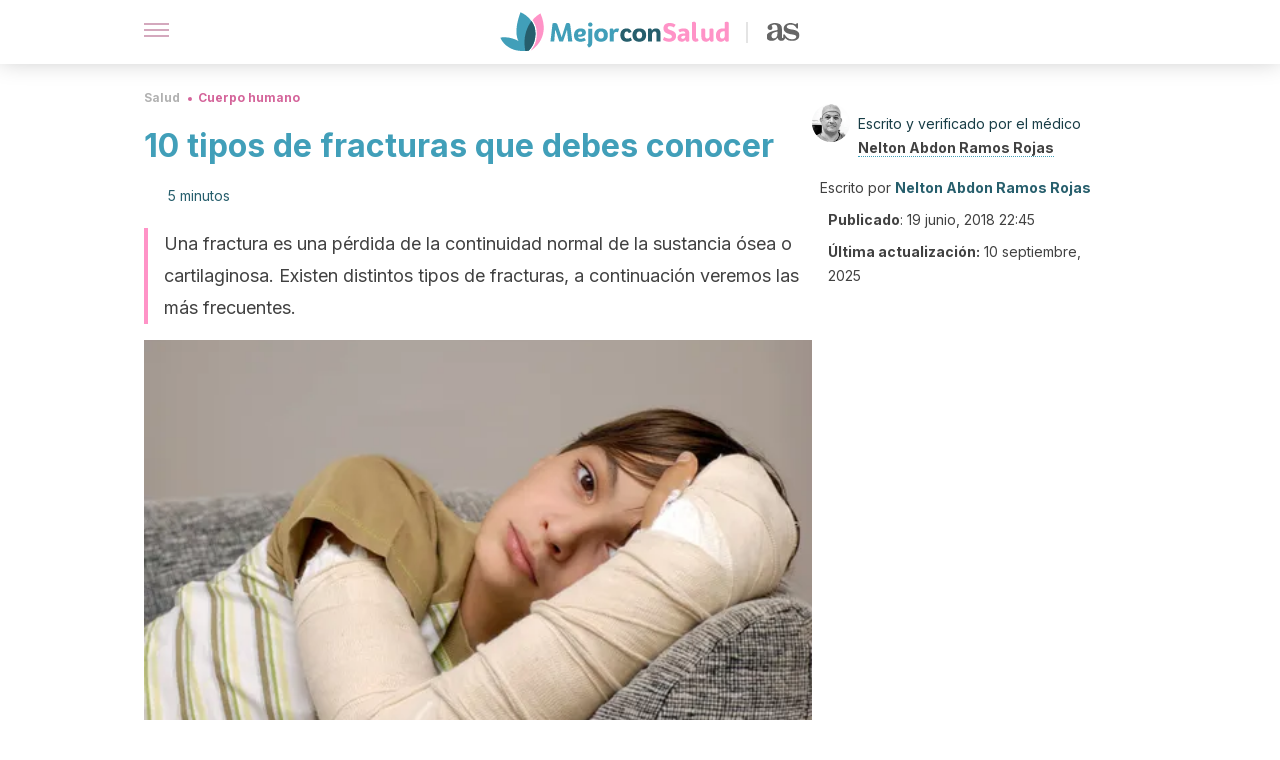

--- FILE ---
content_type: text/html; charset=utf-8
request_url: https://mejorconsalud.as.com/salud/cuerpo-humano/10-tipos-de-fracturas-que-debes-conocer/
body_size: 39098
content:
<!DOCTYPE html><html dir="ltr" lang="es" data-critters-container><head><script type="didomi/javascript" id="adobedtm_datalayer">
              window.DTM = window.DTM || {
                pageDataLayer: {"primaryCategory":"mejorconsalud","subCategory1":"mejorconsalud","pageType":"articulo","onsiteSearch":"0","onsiteSearchTerm":"","onsiteSearchResults":"","siteID":"ascom/mejorconsalud","language":"es","edition":"spanish","editionNavigation":"spanish","cms":"wp"}
              };
            </script><script type="didomi/javascript" src="https://assets.adobedtm.com/0681c221600c/c67b427f30d1/launch-00bef6da7719.min.js" async id="adobedtm"></script><meta charset="utf-8"><meta name="generator" content="Atomik 2.0.0"><meta name="viewport" content="width=device-width, initial-scale=1, maximum-scale=5"><link rel="icon" type="image/png" href="https://cdn.atomik.vip/themes/mcs/favicon.png"><meta name="theme-color" content="#337e93"><title>10 tipos de fracturas que debes conocer - Mejor con Salud</title><meta name="article:post_id" content="243990"><link rel="canonical" href="https://mejorconsalud.as.com/salud/cuerpo-humano/10-tipos-de-fracturas-que-debes-conocer/"><meta property="article:author" content="Nelton Abdon Ramos Rojas,Nelton Abdon Ramos Rojas"><meta name="atomik:ads-provider" content="google"><meta name="description" content="Las fracturas son la pérdida de continuidad normal de la sustancia ósea o cartilaginosa. Entre todos los tipos, podemos destacar 10 que son muy habituales."><meta property="og:description" content="Las fracturas son la pérdida de continuidad normal de la sustancia ósea o cartilaginosa. Entre todos los tipos, podemos destacar 10 que son muy habituales."><meta name="robots" content="index,follow,max-snippet:-1,max-image-preview:large,max-video-preview:-1"><meta property="og:title" content="10 tipos de fracturas que debes conocer"><meta property="twitter:title" content="10 tipos de fracturas que debes conocer"><meta property="og:type" content="article"><meta property="og:image" content="https://mejorconsalud.as.com/wp-content/uploads/2015/09/recuperarte-de-una-fractura.jpg"><meta property="twitter:image" content="https://mejorconsalud.as.com/wp-content/uploads/2015/09/recuperarte-de-una-fractura.jpg"><meta property="og:image:width" content="500"><meta property="og:image:height" content="335"><meta property="og:image:secure_url" content="https://mejorconsalud.as.com/wp-content/uploads/2015/09/recuperarte-de-una-fractura.jpg"><meta name="twitter:card" content="summary_large_image"><meta name="twitter:site" content="@mejorconsalud"><meta name="twitter:creator" content="@mejorconsalud"><script type="application/ld+json">{"@context":"https://schema.org","@graph":[{"@type":"NewsArticle","@id":"https://mejorconsalud.as.com/salud/cuerpo-humano/10-tipos-de-fracturas-que-debes-conocer/#article","isPartOf":{"@id":"https://mejorconsalud.as.com/salud/cuerpo-humano/10-tipos-de-fracturas-que-debes-conocer/"},"author":{"name":"Nelton Abdon Ramos Rojas","@id":"https://mejorconsalud.as.com/#/schema/person/8145935ae4d1197cb5eb46bc9e8fe2b5"},"headline":"10 tipos de fracturas que debes conocer","datePublished":"2018-06-19T22:45:07+02:00","dateModified":"2025-09-10T09:13:37+02:00","mainEntityOfPage":{"@id":"https://mejorconsalud.as.com/salud/cuerpo-humano/10-tipos-de-fracturas-que-debes-conocer/"},"wordCount":1016,"publisher":{"@id":"https://mejorconsalud.as.com/#organization"},"image":{"@id":"https://mejorconsalud.as.com/salud/cuerpo-humano/10-tipos-de-fracturas-que-debes-conocer/#primaryimage"},"thumbnailUrl":"https://mejorconsalud.as.com/wp-content/uploads/2015/09/recuperarte-de-una-fractura.jpg","articleSection":["Cuerpo humano"],"inLanguage":"es","articleBody":"Las fracturas representan la pérdida de continuidad normal de la sustancia ósea o cartilaginosa. Generalmente, son una de las posibles consecuencias de un accidente, resultados de golpes, fuerzas o tracciones cuyas intensidades superen la elasticidad del hueso.\r\n\r\nAntes de continuar, es importante aclarar que el término fractura es extensivo para todo tipo de roturas de los huesos, desde aquellas en que el hueso se destruye y amplia evidentemente, hasta aquellas lesiones muy pequeñas e incluso microscópicas.\r\n\r\nDe entre los múltiples y diversos tipos destacan 10 fracturas, por ser las más habituales entre las tratadas por las instituciones de salud.\r\n\r\n\n1. Fracturas del antebrazo (cúbito, radio o ambos)\r\nLas fracturas de radio y cúbito se producen por un impacto directo al antebrazo. Su causa más frecuente son los accidentes, ya sean de tránsito, deportivos o por una caída de altura. Los síntomas que presentará el afectado serán:\r\n\nDolor.\nDeformidad evidente.\nCrépitos: (sonido anormal que se escucha cuando se auscultan los pulmones a través del tórax). Estos síntomas van acompañados de lesión neurológica (por lo que debes explorar nervio mediano, cubital y radial).\n\r\nSi en la radiografía observamos una fractura no desplazada el tratamiento es conservador; si está desplazada el tratamiento será quirúrgico.\n2. Fractura de húmero\nEste tipo de fracturas son muy habituales en pediatría. Por lo general se deben a traumatismos indirectos por caída sobre la mano o bien a traumatismos directos asociados a lesión de partes blandas.\r\n\r\nEn pacientes con este tipo de fractura se observa:\r\n\nDolor.\nDeformidad.\nCrepitación.\nPérdida de la movilidad articular (esto último ligado a la severidad de la lesión).\n\r\nLa mayoría de este tipo de lesiones requieren fijación quirúrgica.\n3. Fracturas de mano\nLas fracturas de falanges suelen ser más frecuentes en niños. Son producidas por traumatismos directos en los dedos y traumatismos indirectos rotacionales. Estos traumatismos generan diversos tipos de fracturas (en ocasiones producto del atrapamiento de la mano).\r\n\r\n\r\n\r\nEstos pacientes presentan deformidad, dolor y crepitación. En consecuencia, se debe prestar atención a las lesiones vásculo-nerviosas y tendinosas.\r\n\r\nLa mayoría de las fracturas falángicas pueden ser tratadas con medidas conservadoras empleando férulas digitales metálicas.\r\n\nTe puede interesar: ¿Se puede acelerar la curación de una fractura de hueso?\n\n4. Fracturas de tibia y peroné\r\nLas fracturas de tibia y peroné se producen por mecanismos indirectos o directos. Este mecanismo ocasiona fracturas transversas (el hueso se rompe perpendicularmente en su longitud) o conminutas (el hueso se fractura en dos o más fragmentos).\r\n\r\nLos pacientes presentan dolor, deformidad, crepitación y disminución funcional.\n\nLas fracturas de tibia pueden tratarse de manera conservadora mediante reducción y estabilización con yeso.\nTambién pueden tratarse mediante estabilización quirúrgica con un clavo endomedular.\n\n5. Fractura de clavícula\r\nEl mecanismo más frecuente que lesiona la clavícula es la caída con traumatismo directo sobre el hombro (frecuente en ciclistas). En estos pacientes, se observa una actitud antiálgica (un hombro está superior al otro) con el brazo lesionado pegado al cuerpo.\r\n\r\nAdemás, entre los síntomas que presentan se pueden observar: deformidad, crepitación y dolor en el foco de la fractura.\r\n\r\nEl tratamiento consiste en soporte de hombro en cabestrillo o vendaje en 8 durante 4 semanas.\r\n6. Fracturas de tobillo\n\r\n\r\nLas fracturas de esta región pueden clasificarse en fracturas del pilón tibial y bimaleolares, es decir, cuando se lesiona la tibia y el peroné distales. Estas fracturas están causadas por mecanismos de alto o bajo impacto, generalmente por fuerzas de desaceleración (como ocurre en una caída con rotación de la pierna, lesión deportiva o accidente automovilístico).\r\n\r\nLos pacientes presentan: dolor, equimosis (hematomas), crepitaciones y deformidad, así como disminución de la movilidad. Asimismo, dependiendo de la gravedad de la lesión el tratamiento puede ser conservador o quirúrgico.\n7. Fractura de metacarpo\r\nLas fracturas de metacarpo son consecuencia de traumatismos en la mano, ya sea directos o indirectos con torsión. El patrón de la fractura dependerá del mecanismo de lesión. Estos pacientes presentan dolor, tumefacción, deformidad y crepitación.\r\n\r\nLa mayoría de los casos pueden tratarse adecuadamente con medidas conservadoras.\n8. Fracturas de fémur\r\nLos pacientes con fractura de cadera pueden tener también fracturas de fémur. Normalmente se presenta después de haber sufrido una caída o tropiezo, siendo las más frecuentes las del cuello del fémur y las pertrocantéreas. Dada su gravedad, el tratamiento en la mayoría de los casos es quirúrgico.\r\n\r\nLos pacientes con este tipo de fractura presentan los siguientes síntomas:\r\n\nEquimosis.\nEspasmo muscular.\nDolor de rodilla o ingle.\nIncapacidad para caminar.\nUn acortamiento evidente y una rotación externa de la extremidad afectada.\n\n9. Fracturas de radio\r\nLas fracturas de la cabeza del radio son causadas por traumatismos indirectos al caer sobre la mano en extensión. Los pacientes presentan síntomas como: deformidad en dorso de tenedor o en bayoneta, crepitación, tumefacción y hematomas.\r\n\r\nEn estos casos, el tratamiento puede ser conservador o quirúrgico, dependiendo del tipo de fractura.\r\n\nDescubre: Osteoporosis, ¿cómo prevenir la fractura?\n\n10. Fracturas de nariz\r\nLa fractura de nariz es la fractura más común de la zona facial. Se trata de una rotura del hueso o cartílago sobre el puente nasal, en la pared lateral o también en el tabique (estructura que divide las fosas nasales de la nariz).\r\n\r\nLos pacientes presentan los siguientes síntomas: inflamación, hematomas y además sangrado. El tratamiento puede ser conservador o también quirúrgico.\r\n\r\nPara evitar cualquier tipo de complicación y si hay sospecha de fractura, se debería de acudir de inmediato al centro sanitario más cercano. De esta manera, se podrá corroborar y además solucionar la presente afección.\r\n\r\n","citation":["Muñoz, S., Lavanderos, J., Vilches, L., Delgado, M., Cárcamo H, K., &amp; Passalaqua, S. (2008). Fractura de cadera. Cuad. Cir. https://doi.org/10.1186/1471-2466-11-6","Brent, S. (2012). Lesiones de muñeca y mano. Lesiones de Muñeca y Mano. https://doi.org/10.1016/B978-84-8086-911-9.00001-X","Serra, J. A., Garrido, G., Vidán, M., Marañón, E., Brañas, F., &amp; Ortiz, J. (2002). Epidemiología de la fractura de cadera en ancianos en España. ANALES DE MEDICINA INTERNA. https://doi.org/10.4321/S0212-71992002000800002","CTO 8 Mini. (2008). Traumatologia. In CTO. https://doi.org/https://dx.doi.org/10.3109/02699052.2013.767938"]},{"@type":"WebPage","@id":"https://mejorconsalud.as.com/salud/cuerpo-humano/10-tipos-de-fracturas-que-debes-conocer/","url":"https://mejorconsalud.as.com/salud/cuerpo-humano/10-tipos-de-fracturas-que-debes-conocer/","name":"10 tipos de fracturas que debes conocer - Mejor con Salud","isPartOf":{"@id":"https://mejorconsalud.as.com/#website"},"primaryImageOfPage":{"@id":"https://mejorconsalud.as.com/salud/cuerpo-humano/10-tipos-de-fracturas-que-debes-conocer/#primaryimage","image":"https://mejorconsalud.as.com/wp-content/uploads/2015/09/recuperarte-de-una-fractura.jpg"},"image":{"@id":"https://mejorconsalud.as.com/salud/cuerpo-humano/10-tipos-de-fracturas-que-debes-conocer/#primaryimage"},"thumbnailUrl":"https://mejorconsalud.as.com/wp-content/uploads/2015/09/recuperarte-de-una-fractura.jpg","datePublished":"2018-06-19T22:45:07+02:00","dateModified":"2025-09-10T09:13:37+02:00","description":"Las fracturas son la pérdida de continuidad normal de la sustancia ósea o cartilaginosa. Entre todos los tipos, podemos destacar 10 que son muy habituales.","breadcrumb":{"@id":"https://mejorconsalud.as.com/salud/cuerpo-humano/10-tipos-de-fracturas-que-debes-conocer/#breadcrumb"},"inLanguage":"es","potentialAction":[{"@type":"ReadAction","target":["https://mejorconsalud.as.com/salud/cuerpo-humano/10-tipos-de-fracturas-que-debes-conocer/"]}],"reviewedBy":{"@type":"Person","name":"Nelton Abdon Ramos Rojas","description":"<p><strong>Graduado en Medicina</strong> por la <a href=\"http://ula.ve/\" target=\"_blank\" rel=\"noopener\">Universidad de Los Andes</a> (1993). En esta casa de estudios también obtuvo el <strong>grado en</strong> <strong>Anestesiología</strong> (2002).</p>\n<p>Fue <strong>residente asistencial de ginecología y obstetricia</strong> en el <a href=\"https://twitter.com/hsorjuanaines?lang=es\" target=\"_blank\" rel=\"noopener\">Hospital Sor Juana Inés de la Cruz</a> en Mérida y desde hace <strong>más de 25 años ejerce como</strong> <strong>médico cirujano</strong>.</p>\n<p>Cuenta con una amplia experiencia en el manejo del dolor perioperatorio y como <strong>anestesiólogo bariátrico</strong>. Además, es <strong>cofundador del Hospital Materno Infantil Samuel Darío Maldonado</strong> de Barinas, Venezuela, en donde lleva 4 años ejerciendo como jefe de quirófano. En la actualidad, también ejerce en ejercicio privado. Colabora con diferentes medios digitales como divulgador y editor de contenido sobre salud.</p>\n","url":"https://mejorconsalud.as.com/author/nelton-ramos/"}},{"@type":"ImageObject","inLanguage":"es","@id":"https://mejorconsalud.as.com/salud/cuerpo-humano/10-tipos-de-fracturas-que-debes-conocer/#primaryimage","url":"https://mejorconsalud.as.com/wp-content/uploads/2015/09/recuperarte-de-una-fractura.jpg","contentUrl":"https://mejorconsalud.as.com/wp-content/uploads/2015/09/recuperarte-de-una-fractura.jpg","width":500,"height":335,"caption":"Existen distintos tipos de fracturas."},{"@type":"BreadcrumbList","@id":"https://mejorconsalud.as.com/salud/cuerpo-humano/10-tipos-de-fracturas-que-debes-conocer/#breadcrumb","itemListElement":[{"@type":"ListItem","position":1,"name":"Portada","item":"https://mejorconsalud.as.com/"},{"@type":"ListItem","position":2,"name":"Salud","item":"https://mejorconsalud.as.com/salud/"},{"@type":"ListItem","position":3,"name":"Cuerpo humano","item":"https://mejorconsalud.as.com/salud/cuerpo-humano/"},{"@type":"ListItem","position":4,"name":"10 tipos de fracturas que debes conocer"}]},{"@type":"WebSite","@id":"https://mejorconsalud.as.com/#website","url":"https://mejorconsalud.as.com/","name":"Mejor con Salud","description":"Revista sobre buenos hábitos y cuidados para tu salud","publisher":{"@id":"https://mejorconsalud.as.com/#organization"},"potentialAction":[{"@type":"SearchAction","target":{"@type":"EntryPoint","urlTemplate":"https://mejorconsalud.as.com/?s={search_term_string}"},"query-input":{"@type":"PropertyValueSpecification","valueRequired":true,"valueName":"search_term_string"}}],"inLanguage":"es"},{"@type":"Organization","@id":"https://mejorconsalud.as.com/#organization","name":"Mejor con Salud","url":"https://mejorconsalud.as.com/","logo":{"@type":"ImageObject","inLanguage":"es","@id":"https://mejorconsalud.as.com/#/schema/logo/image/","url":"https://mejorconsalud.as.com/wp-content/uploads/2021/12/Logo-Mejorconsalud.png","contentUrl":"https://mejorconsalud.as.com/wp-content/uploads/2021/12/Logo-Mejorconsalud.png","width":600,"height":60,"caption":"Mejor con Salud"},"image":{"@id":"https://mejorconsalud.as.com/#/schema/logo/image/"},"sameAs":["https://www.facebook.com/MejorConSalud","https://x.com/mejorconsalud","https://instagram.com/mejorconsalud/","https://www.linkedin.com/company/mejor-con-salud/","https://www.pinterest.com/EsMejorConSalud/","https://www.youtube.com/user/mejorconsaludblog"]},{"@type":"Person","@id":"https://mejorconsalud.as.com/#/schema/person/8145935ae4d1197cb5eb46bc9e8fe2b5","name":"Nelton Abdon Ramos Rojas","image":{"@type":"ImageObject","inLanguage":"es","@id":"https://mejorconsalud.as.com/#/schema/person/image/","url":"https://secure.gravatar.com/avatar/b9ff6017dc480cae830f67e6cf2ee1d318986a1d3aef8f97e67ed4e39ecad27b?s=96&d=mm&r=g","contentUrl":"https://secure.gravatar.com/avatar/b9ff6017dc480cae830f67e6cf2ee1d318986a1d3aef8f97e67ed4e39ecad27b?s=96&d=mm&r=g","caption":"Nelton Abdon Ramos Rojas"},"description":"Graduado en Medicina por la Universidad de Los Andes (1993). En esta casa de estudios también obtuvo el grado en Anestesiología (2002). Fue residente asistencial de ginecología y obstetricia en el Hospital Sor Juana Inés de la Cruz en Mérida y desde hace más de 25 años ejerce como médico cirujano. Cuenta con una amplia experiencia en el manejo del dolor perioperatorio y como anestesiólogo bariátrico. Además, es cofundador del Hospital Materno Infantil Samuel Darío Maldonado de Barinas, Venezuela, en donde lleva 4 años ejerciendo como jefe de quirófano. En la actualidad, también ejerce en ejercicio privado. Colabora con diferentes medios digitales como divulgador y editor de contenido sobre salud.","sameAs":["https://www.linkedin.com/in/nelton-abdon-ramos-rojas-110b76173/","https://x.com/ramosnelton","https://www.youtube.com/channel/UC0qRYNAvz5kXi_IEA6cfIZA"],"url":"https://mejorconsalud.as.com/author/nelton-ramos/"}]}</script><meta property="fb:app_id" content="274273832910289"><meta property="fb:pages" content="150614011744310"><meta name="content-type" content="healthy"><meta name="atomik:monetizable"><meta property="article:published_time" content="2018-06-19T22:45:07+02:00"><meta property="article:modified_time" content="2025-09-10T09:13:37+02:00"><meta property="og:site_name" content="Mejor con Salud"><meta name="application-name" content="Mejor con Salud"><meta name="apple-mobile-web-app-title" content="Mejor con Salud"><script>
            var script = document.createElement('script');
            script.src = 'https://fc.shift37.com/js/fc_'+Date.now()+'.js?origin=' + window.location.href +'&time='+Date.now();
            script.type = 'text/javascript';
            document.head.appendChild(script);
          </script><link rel="preload" as="image" imagesrcset="https://mejorconsalud.as.com/wp-content/uploads/2015/09/recuperarte-de-una-fractura.jpg?auto=webp&amp;quality=7500&amp;width=128&amp;crop=16:9,smart,safe&amp;format=webp&amp;optimize=medium&amp;dpr=2&amp;fit=cover&amp;fm=webp&amp;q=75&amp;w=128&amp;h=72 128w, https://mejorconsalud.as.com/wp-content/uploads/2015/09/recuperarte-de-una-fractura.jpg?auto=webp&amp;quality=7500&amp;width=256&amp;crop=16:9,smart,safe&amp;format=webp&amp;optimize=medium&amp;dpr=2&amp;fit=cover&amp;fm=webp&amp;q=75&amp;w=256&amp;h=144 256w, https://mejorconsalud.as.com/wp-content/uploads/2015/09/recuperarte-de-una-fractura.jpg?auto=webp&amp;quality=7500&amp;width=384&amp;crop=16:9,smart,safe&amp;format=webp&amp;optimize=medium&amp;dpr=2&amp;fit=cover&amp;fm=webp&amp;q=75&amp;w=384&amp;h=216 384w, https://mejorconsalud.as.com/wp-content/uploads/2015/09/recuperarte-de-una-fractura.jpg?auto=webp&amp;quality=7500&amp;width=640&amp;crop=16:9,smart,safe&amp;format=webp&amp;optimize=medium&amp;dpr=2&amp;fit=cover&amp;fm=webp&amp;q=75&amp;w=640&amp;h=360 640w, https://mejorconsalud.as.com/wp-content/uploads/2015/09/recuperarte-de-una-fractura.jpg?auto=webp&amp;quality=7500&amp;width=750&amp;crop=16:9,smart,safe&amp;format=webp&amp;optimize=medium&amp;dpr=2&amp;fit=cover&amp;fm=webp&amp;q=75&amp;w=750&amp;h=422 750w, https://mejorconsalud.as.com/wp-content/uploads/2015/09/recuperarte-de-una-fractura.jpg?auto=webp&amp;quality=7500&amp;width=828&amp;crop=16:9,smart,safe&amp;format=webp&amp;optimize=medium&amp;dpr=2&amp;fit=cover&amp;fm=webp&amp;q=75&amp;w=828&amp;h=466 828w, https://mejorconsalud.as.com/wp-content/uploads/2015/09/recuperarte-de-una-fractura.jpg?auto=webp&amp;quality=7500&amp;width=1080&amp;crop=16:9,smart,safe&amp;format=webp&amp;optimize=medium&amp;dpr=2&amp;fit=cover&amp;fm=webp&amp;q=75&amp;w=1080&amp;h=608 1080w, https://mejorconsalud.as.com/wp-content/uploads/2015/09/recuperarte-de-una-fractura.jpg?auto=webp&amp;quality=7500&amp;width=1200&amp;crop=16:9,smart,safe&amp;format=webp&amp;optimize=medium&amp;dpr=2&amp;fit=cover&amp;fm=webp&amp;q=75&amp;w=1200&amp;h=675 1200w, https://mejorconsalud.as.com/wp-content/uploads/2015/09/recuperarte-de-una-fractura.jpg?auto=webp&amp;quality=7500&amp;width=1920&amp;crop=16:9,smart,safe&amp;format=webp&amp;optimize=medium&amp;dpr=2&amp;fit=cover&amp;fm=webp&amp;q=75&amp;w=1920&amp;h=1080 1920w" imagesizes="(max-width: 768px) 100vw, (max-width: 1200px) 50vw, 33vw" fetchpriority="high"><meta name="next-head-count" content="38"><link rel="manifest" href="/manifest.json?v=2.0.0"><link rel="preload" href="https://cdn.atomik.vip/releases/mejorconsalud.as.com/_next/static/media/e4af272ccee01ff0-s.p.woff2" as="font" type="font/woff2" crossorigin="anonymous" data-next-font="size-adjust"><script defer nomodule src="https://cdn.atomik.vip/releases/mejorconsalud.as.com/_next/static/chunks/polyfills-42372ed130431b0a.js"></script><script src="https://cdn.atomik.vip/releases/mejorconsalud.as.com/_next/static/chunks/webpack-5516118b34565256.js" defer></script><script src="https://cdn.atomik.vip/releases/mejorconsalud.as.com/_next/static/chunks/framework-64ad27b21261a9ce.js" defer></script><script src="https://cdn.atomik.vip/releases/mejorconsalud.as.com/_next/static/chunks/main-9a37795541532428.js" defer></script><script src="https://cdn.atomik.vip/releases/mejorconsalud.as.com/_next/static/chunks/pages/_app-2167a4817e317f0d.js" defer></script><script src="https://cdn.atomik.vip/releases/mejorconsalud.as.com/_next/static/chunks/863-1033609a080a4387.js" defer></script><script src="https://cdn.atomik.vip/releases/mejorconsalud.as.com/_next/static/chunks/492-c174cc7c4373602e.js" defer></script><script src="https://cdn.atomik.vip/releases/mejorconsalud.as.com/_next/static/chunks/669-4c3c75e7a23f491e.js" defer></script><script src="https://cdn.atomik.vip/releases/mejorconsalud.as.com/_next/static/chunks/550-c8e0fbd30543c622.js" defer></script><script src="https://cdn.atomik.vip/releases/mejorconsalud.as.com/_next/static/chunks/pages/%5B...slug%5D-60c76233fe38488c.js" defer></script><script src="https://cdn.atomik.vip/releases/mejorconsalud.as.com/_next/static/Eyumt0UiZ_tTIhLw9Jf9L/_buildManifest.js" defer></script><script src="https://cdn.atomik.vip/releases/mejorconsalud.as.com/_next/static/Eyumt0UiZ_tTIhLw9Jf9L/_ssgManifest.js" defer></script><style>.__className_cd0a0e{font-family:__Inter_cd0a0e,__Inter_Fallback_cd0a0e;font-style:normal}</style><link rel="stylesheet" href="https://cdn.atomik.vip/releases/mejorconsalud.as.com/_next/static/css/40a038fb2e4f9d31.css" data-n-g media="print" onload="this.media='all'"><noscript><link rel="stylesheet" href="https://cdn.atomik.vip/releases/mejorconsalud.as.com/_next/static/css/40a038fb2e4f9d31.css" data-n-g></noscript><noscript data-n-css></noscript><style data-styled data-styled-version="6.1.19">*{margin:0;padding:0;box-sizing:border-box;-webkit-font-smoothing:antialiased;-moz-osx-font-smoothing:grayscale;}/*!sc*/
html{font-size:62.5%;}/*!sc*/
body{font-family:'Inter',-apple-system,BlinkMacSystemFont,'Segoe UI',Roboto,Oxygen,Ubuntu,Cantarell,'Open Sans','Helvetica Neue',sans-serif;color:#183d46;line-height:1.5;font-size:1.6rem;}/*!sc*/
img{max-width:100%;height:auto;display:block;}/*!sc*/
a{color:inherit;text-decoration:none;}/*!sc*/
button{cursor:pointer;border:none;background:none;}/*!sc*/
.critical{opacity:0;animation:fadeIn 0.3s ease-in forwards;}/*!sc*/
@keyframes fadeIn{from{opacity:0;}to{opacity:1;}}/*!sc*/
.lazy-load{opacity:0;transition:opacity 0.3s ease-in;}/*!sc*/
.lazy-load.loaded{opacity:1;}/*!sc*/
@media print{body{background:white;color:black;}}/*!sc*/
data-styled.g1[id="sc-global-eOYDwd1"]{content:"sc-global-eOYDwd1,"}/*!sc*/
.juvPYu{text-decoration:none;color:inherit;}/*!sc*/
data-styled.g2[id="sc-41d1e5f0-0"]{content:"juvPYu,"}/*!sc*/
.kJdTHk{cursor:pointer;}/*!sc*/
.kJdTHk .bar{border:solid 0.2rem #cacaca;margin-bottom:calc(0.8rem / 2);width:2.5rem;transition:0.5s;border:0;height:0.2rem;background-color:#a9507b;opacity:0.5;}/*!sc*/
.kJdTHk .header__hamburger{display:inline-block;position:absolute;right:0;padding:3em;}/*!sc*/
.kJdTHk .hamburger__bar1.isOpen{transform:rotate(45deg) translate(0,0.9rem);}/*!sc*/
.kJdTHk .hamburger__bar2.isOpen{opacity:0;}/*!sc*/
.kJdTHk .hamburger__bar3.isOpen{transform:rotate(-45deg) translate(0,-0.9rem);}/*!sc*/
data-styled.g3[id="sc-e2e8f66c-0"]{content:"kJdTHk,"}/*!sc*/
.fyUkVn{display:none;}/*!sc*/
@media (max-width:899px){.fyUkVn{display:block;}}/*!sc*/
data-styled.g8[id="sc-ecc171ae-0"]{content:"fyUkVn,"}/*!sc*/
.eCZVba{margin:1.6rem 0;border:0;background:repeating-linear-gradient( -45deg,transparent 0px,transparent 2px,#daf2f9 2px,#daf2f9 4px );height:0.8rem;width:100%;}/*!sc*/
.jtVKVy{margin:1.6rem 0;border:0;background:repeating-linear-gradient( -45deg,transparent 0px,transparent 2px,#419fb9 2px,#419fb9 4px );height:0.8rem;width:100%;}/*!sc*/
data-styled.g9[id="sc-da22e0c1-0"]{content:"eCZVba,jtVKVy,"}/*!sc*/
.hNjlvt{display:flex;top:0;z-index:50;background-color:#fff;position:fixed;width:100%;height:4.8rem;box-shadow:0 -4px 24px rgb(0 0 0 / 25%);}/*!sc*/
@media (min-width: 900px){.hNjlvt{height:6.4rem;}}/*!sc*/
data-styled.g26[id="sc-ec358cf-0"]{content:"hNjlvt,"}/*!sc*/
.iqglDR{display:flex;width:100%;justify-content:space-between;align-items:center;max-width:1024px;margin:0 auto;padding:0 1.6rem;}/*!sc*/
data-styled.g27[id="sc-ec358cf-1"]{content:"iqglDR,"}/*!sc*/
.eziThn{display:flex;align-items:center;position:absolute;top:50%;left:50%;transform:translate(-50%,-50%);}/*!sc*/
.eziThn a.home__link{display:flex;align-items:center;}/*!sc*/
.eziThn a.as__link{display:flex;justify-content:center;align-items:center;position:relative;margin-left:1.6rem;padding-left:0.8rem;}/*!sc*/
.eziThn a.as__link::before{content:'';width:0.1rem;height:1.5rem;left:-0.5rem;background-color:#cacaca;position:absolute;}/*!sc*/
@media (min-width: 900px){.eziThn a.as__link{margin-left:0.8rem;padding-left:0.8rem;}.eziThn a.as__link::before{content:'';height:2.1rem;top:1rem;left:-1.2rem;}}/*!sc*/
data-styled.g29[id="sc-ec358cf-3"]{content:"eziThn,"}/*!sc*/
.cNbuxU{cursor:pointer;width:2.4rem;height:2.4rem;}/*!sc*/
data-styled.g30[id="sc-ec358cf-4"]{content:"cNbuxU,"}/*!sc*/
.hVgXxB{width:14.5rem;height:3rem;}/*!sc*/
@media (min-width: 900px){.hVgXxB{width:27rem;height:4rem;}}/*!sc*/
data-styled.g31[id="sc-ec358cf-5"]{content:"hVgXxB,"}/*!sc*/
.dmgPol{width:2rem;height:3rem;}/*!sc*/
@media (min-width: 900px){.dmgPol{width:3.3rem;height:4rem;}}/*!sc*/
data-styled.g32[id="sc-ec358cf-6"]{content:"dmgPol,"}/*!sc*/
.cPCepI{color:#414141;margin:1.6rem 0;font-size:1.8rem;line-height:3.2rem;}/*!sc*/
data-styled.g33[id="sc-1d9c7da-0"]{content:"cPCepI,"}/*!sc*/
.iIipxd{color:#337e93;margin-top:2.4rem;font-size:2.8rem;line-height:3.6rem;}/*!sc*/
data-styled.g37[id="sc-ddc6bf4d-0"]{content:"iIipxd,"}/*!sc*/
.hGooCS{word-break:keep-all;color:#414141;list-style-type:disc;line-height:3.2rem;margin:1.6rem 2.4rem;}/*!sc*/
.fOPgoH{word-break:keep-all;list-style-type:disc;font-size:1.8rem;line-height:3rem;}/*!sc*/
@media (min-width: 900px){.fOPgoH{line-height:4rem;}}/*!sc*/
data-styled.g38[id="sc-198fadb-0"]{content:"hGooCS,fOPgoH,"}/*!sc*/
.llhwez{margin-top:0.8rem;margin-bottom:0.8rem;position:relative;}/*!sc*/
@media (min-width:480px){.llhwez{margin-bottom:1.6rem;}}/*!sc*/
data-styled.g45[id="sc-5b040df8-0"]{content:"llhwez,"}/*!sc*/
.ZpBrN{position:relative;overflow:hidden;height:26.5rem;margin:0 -1.6rem;}/*!sc*/
@media (min-width:480px){.ZpBrN{height:38.5rem;}}/*!sc*/
@media (min-width: 900px){.ZpBrN{margin:0 0;}}/*!sc*/
data-styled.g46[id="sc-ad9655fb-0"]{content:"ZpBrN,"}/*!sc*/
.cVypns{background-color:#265e6c;width:100%;padding:2.4rem 0;}/*!sc*/
@media (min-width: 900px){.cVypns{padding-top:4.8rem;}}/*!sc*/
data-styled.g52[id="sc-453623fd-0"]{content:"cVypns,"}/*!sc*/
.fOeHvD{max-width:1024px;margin:0 auto;padding:0 0.8rem;}/*!sc*/
data-styled.g53[id="sc-453623fd-1"]{content:"fOeHvD,"}/*!sc*/
.bhYmjj{display:flex;justify-content:center;margin-bottom:2.4rem;opacity:0.25;}/*!sc*/
data-styled.g54[id="sc-453623fd-2"]{content:"bhYmjj,"}/*!sc*/
.hMlWZu{display:flex;flex-direction:column;align-items:center;justify-content:center;text-align:center;gap:1.6rem;}/*!sc*/
@media (min-width: 900px){.hMlWZu{flex-direction:row;justify-content:space-between;}}/*!sc*/
data-styled.g55[id="sc-453623fd-3"]{content:"hMlWZu,"}/*!sc*/
.knjXVA{text-align:center;margin-top:1.6rem;margin-bottom:1.6rem;list-style:none;}/*!sc*/
.knjXVA a{padding:0.8rem;color:#ecf8fc;font-size:1.6rem;line-height:2.4rem;}/*!sc*/
data-styled.g56[id="sc-453623fd-4"]{content:"knjXVA,"}/*!sc*/
.AnuZX{color:#94d9ec;font-size:1.4rem;line-height:2rem;}/*!sc*/
.AnuZX p{color:#94d9ec;font-size:1.4rem;line-height:2rem;}/*!sc*/
data-styled.g58[id="sc-453623fd-6"]{content:"AnuZX,"}/*!sc*/
.knBjPQ{display:flex;width:100%;justify-content:center;}/*!sc*/
@media (min-width: 900px){.knBjPQ{width:inherit;}}/*!sc*/
data-styled.g59[id="sc-453623fd-7"]{content:"knBjPQ,"}/*!sc*/
.fpvcPF{width:100%;margin:0 auto;min-height:100vh;}/*!sc*/
data-styled.g60[id="sc-f0eb3b8f-0"]{content:"fpvcPF,"}/*!sc*/
.kwuqzJ{display:flex;width:100%;flex-direction:column;margin-top:4.8rem;}/*!sc*/
@media (min-width: 900px){.kwuqzJ{margin-top:calc(3.2rem * 2);}}/*!sc*/
data-styled.g63[id="sc-472c8f60-0"]{content:"kwuqzJ,"}/*!sc*/
.iSsFol{display:flex;width:100%;flex-direction:column;margin-bottom:1.6rem;}/*!sc*/
.iSsFol img{border-top-right-radius:4px;border-top-left-radius:4px;}/*!sc*/
@media (min-width: 900px){.iSsFol{max-width:24.5rem;}}/*!sc*/
data-styled.g64[id="sc-d31cd582-0"]{content:"iSsFol,"}/*!sc*/
.erphLp{display:flex;width:100%;height:18rem;position:relative;}/*!sc*/
@media (min-width:480px){.erphLp{min-height:26.5rem;}}/*!sc*/
@media (min-width: 900px){.erphLp{min-height:20rem;}}/*!sc*/
data-styled.g65[id="sc-d31cd582-1"]{content:"erphLp,"}/*!sc*/
.kWqpDQ{display:flex;flex-direction:column;padding:0.8rem 0;}/*!sc*/
data-styled.g66[id="sc-d31cd582-2"]{content:"kWqpDQ,"}/*!sc*/
.hgGhGi{font-size:1.2rem;font-weight:700;line-height:1.7rem;text-transform:uppercase;color:#419fb9;}/*!sc*/
data-styled.g67[id="sc-d31cd582-3"]{content:"hgGhGi,"}/*!sc*/
.VZXYp{font-size:2.0rem;font-weight:700;line-height:2.6rem;color:#183d46;word-break:break-word;overflow:hidden;text-overflow:ellipsis;display:-webkit-box;-webkit-line-clamp:3;-webkit-box-orient:vertical;}/*!sc*/
.VZXYp:hover{color:#d4649a;}/*!sc*/
data-styled.g68[id="sc-d31cd582-4"]{content:"VZXYp,"}/*!sc*/
.fGXcMp{display:flex;align-items:center;justify-content:center;width:fit-content;cursor:pointer;border:1px solid transparent;color:#fff;background-color:#d4649a;border-radius:0.4rem;padding:0.8rem 1.6rem;font-size:1.6rem;font-weight:700;line-height:2.4rem;}/*!sc*/
.fGXcMp:hover{background-color:#71cce5;box-shadow:-6px 6px 0px 0px rgba(0,0,0,0.2);}/*!sc*/
.fGXcMp svg{margin-right:0.8rem;}/*!sc*/
data-styled.g75[id="sc-71eeb33a-0"]{content:"fGXcMp,"}/*!sc*/
.qGcqi{display:flex;flex-direction:column;width:100%;}/*!sc*/
data-styled.g115[id="sc-5cb71777-0"]{content:"qGcqi,"}/*!sc*/
.SEJRu{width:100%;margin-top:2.4rem;max-width:1024px;margin:0 auto;}/*!sc*/
@media (min-width: 900px){.SEJRu{display:grid;grid-template-columns:repeat(4,1fr);gap:1rem;}.SEJRu div{max-width:inherit;}}/*!sc*/
data-styled.g116[id="sc-5cb71777-1"]{content:"SEJRu,"}/*!sc*/
.eGCOj{display:flex;flex-direction:column;max-width:1024px;margin:0 auto;padding:0 1.6rem;margin-bottom:4.0rem;}/*!sc*/
.eGCOj button{align-self:center;}/*!sc*/
data-styled.g136[id="sc-eaa33597-0"]{content:"eGCOj,"}/*!sc*/
.bWIHUY{font-size:calc(1.2rem * 2);font-weight:700;line-height:2.9rem;color:#696969;padding-bottom:0.8rem;margin-bottom:2.4rem;background-image:linear-gradient(to right,#cacaca 45%,transparent 0%);background-size:7px 1px;background-position:bottom;background-repeat:repeat-x;}/*!sc*/
data-styled.g137[id="sc-eaa33597-1"]{content:"bWIHUY,"}/*!sc*/
.ezYgqD{padding:0 1.6rem;max-width:1024px;margin:0 auto;}/*!sc*/
.ezYgqD #taboola-below-article-thumbnails{bottom:inherit;}/*!sc*/
@media (min-width: 900px){.ezYgqD >div{max-width:66.8rem;}}/*!sc*/
.ezYgqD .organic-thumbnails-rr .videoCube,.ezYgqD .alternating-thumbnails-rr .videoCube,.ezYgqD .alternating-thumbnails-rr .videoCube.syndicatedItem,.ezYgqD .trc_elastic_alternating-thumbnails-rr div.videoCube,.ezYgqD .trc_elastic_organic-thumbnails-rr .trc_rbox_outer .videoCube{box-shadow:0px 4px 8px rgba(0,0,0,0.08);border-radius:0.4rem;-webkit-border-radius:0.4rem;margin:1.1rem;width:calc(100% - 1.5rem);padding:0 0 0.8rem 0;transition:all 0.5s;}/*!sc*/
.ezYgqD .trc_elastic_alternating-thumbnails-rr div.videoCube:hover,.ezYgqD .trc_elastic_organic-thumbnails-rr .trc_rbox_outer .videoCube:hover{opacity:0.8;transition:all 0.3s;}/*!sc*/
.ezYgqD .thumbs-feed-01-a .videoCube.syndicatedItem,.ezYgqD .thumbs-feed-01 .videoCube.syndicatedItem{border-radius:0.4rem;-webkit-border-radius:0.4rem;padding:0 0 0.8rem 0;}/*!sc*/
.ezYgqD .trc_related_container div.videoCube.thumbnail_bottom .thumbBlock,.ezYgqD .trc_related_container div.videoCube.thumbnail_top .thumbBlock{border-top-left-radius:0.4rem;border-top-right-radius:0.4rem;}/*!sc*/
.ezYgqD .alternating-thumbnails-rr .syndicatedItem .branding,.ezYgqD .alternating-thumbnails-rr .syndicatedItem .video-title,.ezYgqD .alternating-thumbnails-rr .video-title,.ezYgqD .organic-thumbnails-rr .video-label-box{padding:0 0.8rem;}/*!sc*/
.ezYgqD .organic-thumbs-feed-01 .video-label,.ezYgqD .organic-thumbnails-rr .video-label,.ezYgqD .organic-thumbs-feed-01-c .video-label,.ezYgqD .exchange-thumbs-feed-01 .video-label,.ezYgqD .alternating-thumbnails-rr .video-label{font-family:initial;}/*!sc*/
.ezYgqD .exchange-thumbs-feed-01 .sponsored,.ezYgqD .exchange-thumbs-feed-01 .sponsored-url,.ezYgqD .exchange-thumbs-feed-01 .video-title,.ezYgqD .organic-thumbs-feed-01 .sponsored,.ezYgqD .organic-thumbs-feed-01 .sponsored-url,.ezYgqD .organic-thumbnails-rr .sponsored,.ezYgqD .organic-thumbnails-rr .sponsored-url,.ezYgqD .organic-thumbs-feed-01-c .video-title,.ezYgqD .organic-thumbs-feed-01-c .sponsored,.ezYgqD .organic-thumbs-feed-01-c .sponsored-url,.ezYgqD .organic-thumbnails-rr .video-title,.ezYgqD .organic-thumbs-feed-01 .video-title,.ezYgqD .thumbs-feed-01 .syndicatedItem .video-title,.ezYgqD .thumbs-feed-01-b .syndicatedItem .video-title,.ezYgqD .thumbs-feed-01-a .syndicatedItem .video-titlem,.ezYgqD .thumbs-feed-01-a .syndicatedItem .video-title,.ezYgqD .alternating-thumbnails-rr .syndicatedItem .video-title,.ezYgqD .alternating-thumbnails-rr .sponsored,.ezYgqD .alternating-thumbnails-rr .sponsored-url,.ezYgqD .alternating-thumbnails-rr .video-title{color:#414141;font-family:'__Inter_cd0a0e','__Inter_Fallback_cd0a0e';font-weight:700;line-height:1.4;font-size:2.0rem;display:inline-block;max-height:9rem;}/*!sc*/
.ezYgqD .videoCube span.video-title:hover,.ezYgqD .videoCube_hover span.video-title{text-decoration:none;color:#2d2d2d;}/*!sc*/
.ezYgqD .organic-thumbs-feed-01 .video-description,.ezYgqD .exchange-thumbs-feed-01 .sponsored,.ezYgqD .exchange-thumbs-feed-01 .sponsored-url,.ezYgqD .exchange-thumbs-feed-01 .video-description,.ezYgqD .thumbs-feed-01 .syndicatedItem .video-description,.ezYgqD .thumbs-feed-01-a .syndicatedItem .video-description{color:#414141;font-family:'__Inter_cd0a0e','__Inter_Fallback_cd0a0e';font-weight:normal;line-height:1.5;font-size:1.6rem;display:inline-block;transition:all 0.5s;max-height:6.4rem;}/*!sc*/
.ezYgqD .exchange-thumbs-feed-01 .videoCube:hover .video-label-box .video-description,.ezYgqD .organic-thumbs-feed-01 .videoCube:hover .video-label-box .video-description,.ezYgqD .thumbs-feed-01 .videoCube:hover .video-label-box .video-description,.ezYgqD .thumbs-feed-01-a .videoCube:hover .video-label-box .video-description{text-decoration:none;color:#414141;}/*!sc*/
.ezYgqD .alternating-thumbnails-rr .syndicatedItem .branding{padding:0 0.8rem;}/*!sc*/
.ezYgqD .exchange-thumbs-feed-01 .branding,.ezYgqD .alternating-thumbnails-rr .syndicatedItem .branding,.ezYgqD .thumbs-feed-01-b .syndicatedItem .branding,.ezYgqD .thumbs-feed-01-a .syndicatedItem .branding,.ezYgqD .thumbs-feed-01 .syndicatedItem .branding,.ezYgqD .organic-thumbs-feed-01 .branding,.ezYgqD .organic-thumbs-feed-01-c .branding{color:#87877d;font-family:'__Inter_cd0a0e','__Inter_Fallback_cd0a0e';font-weight:normal;line-height:1.6;font-size:1.4rem;display:inline-block;}/*!sc*/
.ezYgqD .trc_related_container .logoDiv,.ezYgqD .trc_related_container .trc_header_ext .logoDiv{margin-right:1.6rem;}/*!sc*/
data-styled.g138[id="sc-4e7f0fb9-0"]{content:"ezYgqD,"}/*!sc*/
.gJfYSD{display:flex;margin:1.6rem 0;}/*!sc*/
data-styled.g141[id="sc-6f0f1473-0"]{content:"gJfYSD,"}/*!sc*/
.cMmKZy{position:relative;}/*!sc*/
.cMmKZy a{font-size:1.2rem;font-weight:700;color:#b1b1b1;line-height:2rem;}/*!sc*/
.cMmKZy:not(:last-child){margin-right:1.8rem;}/*!sc*/
.cMmKZy:not(:last-child)::after{content:'';width:0.4rem;height:0.4rem;background:#d4649a;border-radius:50%;position:absolute;margin-left:1rem;top:60%;transform:translate(-50%,-50%);}/*!sc*/
.bRyKpv{position:relative;}/*!sc*/
.bRyKpv a{font-size:1.2rem;font-weight:700;color:#b1b1b1;line-height:2rem;color:#d4649a;}/*!sc*/
.bRyKpv:not(:last-child){margin-right:1.8rem;}/*!sc*/
.bRyKpv:not(:last-child)::after{content:'';width:0.4rem;height:0.4rem;background:#d4649a;border-radius:50%;position:absolute;margin-left:1rem;top:60%;transform:translate(-50%,-50%);}/*!sc*/
data-styled.g142[id="sc-6f0f1473-1"]{content:"cMmKZy,bRyKpv,"}/*!sc*/
.jMxbXG{display:flex;justify-content:center;align-items:center;width:100%;justify-content:flex-start;font-size:1.4rem;color:#414141;background-color:transparent;border:none;outline:none;}/*!sc*/
data-styled.g143[id="sc-14672f91-0"]{content:"jMxbXG,"}/*!sc*/
.jTFKlo{display:block;}/*!sc*/
data-styled.g144[id="sc-171bfc46-0"]{content:"jTFKlo,"}/*!sc*/
.kAURME{display:flex;justify-content:space-between;align-items:center;width:100%;cursor:pointer;}/*!sc*/
.kAURME svg{transform:rotate(-90deg);transition:all 0.5s;}/*!sc*/
data-styled.g145[id="sc-171bfc46-1"]{content:"kAURME,"}/*!sc*/
.gSidVX{display:flex;width:100%;align-items:flex-start;overflow:hidden;transition:all 0.3s;height:0px;}/*!sc*/
data-styled.g146[id="sc-171bfc46-2"]{content:"gSidVX,"}/*!sc*/
.lnnnPA{padding:0.2rem 0;width:100%;}/*!sc*/
data-styled.g147[id="sc-171bfc46-3"]{content:"lnnnPA,"}/*!sc*/
.gWFqSW button{cursor:pointer;}/*!sc*/
.gWFqSW hr:first-child{margin-bottom:0.8rem;}/*!sc*/
.gWFqSW hr:last-child{margin-top:0.8rem;}/*!sc*/
.gWFqSW p,.gWFqSW li{font-size:1.4rem;line-height:2.8rem;margin:0;}/*!sc*/
.gWFqSW ul{margin-top:0;margin-bottom:0;margin-right:0;}/*!sc*/
.gWFqSW hr.divider__content{border:0;background-image:linear-gradient( to right,#b7e5f2 45%,transparent 0% );background-size:0.7rem 0.1rem;background-position:bottom;background-repeat:repeat-x;height:0.4rem;width:100%;}/*!sc*/
data-styled.g148[id="sc-7b300efb-0"]{content:"gWFqSW,"}/*!sc*/
.aFnGA{margin-left:0.8rem;line-height:2.8rem;}/*!sc*/
data-styled.g149[id="sc-7b300efb-1"]{content:"aFnGA,"}/*!sc*/
.hmrwdX{display:flex;align-items:center;margin-top:2.4rem;max-width:30.1rem;}/*!sc*/
data-styled.g151[id="sc-19ddb97-0"]{content:"hmrwdX,"}/*!sc*/
.jDxTOJ{border-radius:50%;width:6.4rem;height:6.4rem;}/*!sc*/
.jDxTOJ img{border-radius:50%;}/*!sc*/
data-styled.g152[id="sc-19ddb97-1"]{content:"jDxTOJ,"}/*!sc*/
.cuJcto{font-size:1.4rem;line-height:2.4rem;margin-left:0.8rem;}/*!sc*/
.cuJcto a{font-weight:700;color:#414141;border-bottom:dotted 0.1rem #419fb9;}/*!sc*/
data-styled.g153[id="sc-19ddb97-2"]{content:"cuJcto,"}/*!sc*/
.gENPaz{margin-top:0.8rem;display:flex;align-items:center;}/*!sc*/
data-styled.g154[id="sc-3ee3052a-0"]{content:"gENPaz,"}/*!sc*/
.gpSAjR{font-size:1.4rem;line-height:2.4rem;color:#414141;margin-left:0.8rem;}/*!sc*/
.gpSAjR a{color:#265e6c;}/*!sc*/
data-styled.g155[id="sc-3ee3052a-1"]{content:"gpSAjR,"}/*!sc*/
.kOIPjD{display:flex;align-items:center;line-height:2.4rem;margin-top:0.8rem;}/*!sc*/
.kOIPjD span{font-size:1.4rem;margin-left:0.8rem;color:#414141;}/*!sc*/
data-styled.g156[id="sc-48a21364-0"]{content:"kOIPjD,"}/*!sc*/
.ljddjP{display:flex;align-items:center;line-height:2.4rem;margin-top:0.8rem;}/*!sc*/
.ljddjP span{font-size:1.4rem;margin-left:0.8rem;color:#414141;}/*!sc*/
data-styled.g157[id="sc-2b6c360c-0"]{content:"ljddjP,"}/*!sc*/
@media (min-width: 900px){.guoKwl{display:flex;flex-direction:column;}}/*!sc*/
data-styled.g158[id="sc-cf5d4015-0"]{content:"guoKwl,"}/*!sc*/
@media (min-width: 900px){.iXgWtC{display:flex;gap:2.4rem;max-width:1024px;padding:0 1.6rem;min-width:0;width:100%;align-self:center;}}/*!sc*/
data-styled.g159[id="sc-cf5d4015-1"]{content:"iXgWtC,"}/*!sc*/
.eUBmZl{padding:0 1.6rem;}/*!sc*/
@media (min-width: 900px){.eUBmZl{padding:0;max-width:66.8rem;min-width:0;width:100%;}}/*!sc*/
data-styled.g160[id="sc-cf5d4015-2"]{content:"eUBmZl,"}/*!sc*/
.kvJJWs{font-size:1.8rem;line-height:3.2rem;}/*!sc*/
data-styled.g161[id="sc-cf5d4015-3"]{content:"kvJJWs,"}/*!sc*/
.lkIwgJ{display:none;padding-top:1.6rem;}/*!sc*/
@media (min-width: 900px){.lkIwgJ{display:block;width:30rem;}}/*!sc*/
data-styled.g162[id="sc-cf5d4015-4"]{content:"lkIwgJ,"}/*!sc*/
.dyiFVi{font-size:calc(1.6rem * 2);color:#419fb9;line-height:3.6rem;}/*!sc*/
data-styled.g163[id="sc-cf5d4015-5"]{content:"dyiFVi,"}/*!sc*/
.IBPJA{display:flex;align-items:center;margin-top:1.6rem;margin-bottom:1.6rem;}/*!sc*/
.IBPJA span{font-size:1.4rem;color:#265e6c;margin-left:0.8rem;}/*!sc*/
data-styled.g164[id="sc-cf5d4015-6"]{content:"IBPJA,"}/*!sc*/
.dpbizS{display:flex;justify-content:center;align-items:center;width:1.6rem;height:1.6rem;}/*!sc*/
data-styled.g165[id="sc-cf5d4015-7"]{content:"dpbizS,"}/*!sc*/
.iQRkDv{position:relative;overflow:hidden;height:26.5rem;margin:0 -1.6rem;}/*!sc*/
@media (min-width:480px){.iQRkDv{height:38.5rem;}}/*!sc*/
@media (min-width: 900px){.iQRkDv{margin:0 0;}}/*!sc*/
data-styled.g166[id="sc-cf5d4015-8"]{content:"iQRkDv,"}/*!sc*/
.bTmNmq{font-size:1.8rem;line-height:3.2rem;color:#414141;border-left:0.4rem solid #ff93c7;padding-left:1.6rem;margin:1.6rem 0;}/*!sc*/
data-styled.g167[id="sc-cf5d4015-9"]{content:"bTmNmq,"}/*!sc*/
.fDXFdS{display:none;-webkit-box-flex:1;flex:auto;min-height:100%;}/*!sc*/
@media (min-width: 900px){.fDXFdS{display:block;}}/*!sc*/
data-styled.g168[id="sc-cf5d4015-10"]{content:"fDXFdS,"}/*!sc*/
.fjimMJ{display:flex;align-items:center;padding:0.8rem;background-color:#f1f1f1;border-radius:0.4rem;margin-bottom:1.6rem;}/*!sc*/
.fjimMJ p{font-size:1.2rem;line-height:1.8rem;color:#717169;margin:0;}/*!sc*/
data-styled.g169[id="sc-cf5d4015-11"]{content:"fjimMJ,"}/*!sc*/
.fgxhJN{margin-right:0.8rem;}/*!sc*/
data-styled.g170[id="sc-cf5d4015-12"]{content:"fgxhJN,"}/*!sc*/
</style></head><body><div id="__next"><main class="__className_cd0a0e"><header class="sc-ec358cf-0 hNjlvt"><div class="sc-ec358cf-1 iqglDR"><div class="sc-e2e8f66c-0 kJdTHk header__hamburger"><div class="bar hamburger__bar1 "></div><div class="bar hamburger__bar2 "></div><div class="bar hamburger__bar3 "></div></div><div class="sc-ec358cf-3 eziThn"><a target="_self" rel="noopener" class="home__link" style="text-decoration:none" href="/"><img alt="Logo image" fetchpriority="auto" loading="lazy" decoding="async" data-nimg="1" class="sc-ec358cf-5 hVgXxB" style="color:transparent;background-size:cover;background-position:50% 50%;background-repeat:no-repeat;background-image:url(&quot;data:image/svg+xml;charset=utf-8,%3Csvg xmlns=&#x27;http://www.w3.org/2000/svg&#x27; %3E%3Cfilter id=&#x27;b&#x27; color-interpolation-filters=&#x27;sRGB&#x27;%3E%3CfeGaussianBlur stdDeviation=&#x27;20&#x27;/%3E%3CfeColorMatrix values=&#x27;1 0 0 0 0 0 1 0 0 0 0 0 1 0 0 0 0 0 100 -1&#x27; result=&#x27;s&#x27;/%3E%3CfeFlood x=&#x27;0&#x27; y=&#x27;0&#x27; width=&#x27;100%25&#x27; height=&#x27;100%25&#x27;/%3E%3CfeComposite operator=&#x27;out&#x27; in=&#x27;s&#x27;/%3E%3CfeComposite in2=&#x27;SourceGraphic&#x27;/%3E%3CfeGaussianBlur stdDeviation=&#x27;20&#x27;/%3E%3C/filter%3E%3Cimage width=&#x27;100%25&#x27; height=&#x27;100%25&#x27; x=&#x27;0&#x27; y=&#x27;0&#x27; preserveAspectRatio=&#x27;none&#x27; style=&#x27;filter: url(%23b);&#x27; href=&#x27;[data-uri]&#x27;/%3E%3C/svg%3E&quot;)" sizes="(max-width: 768px) 100vw, (max-width: 1200px) 50vw, 33vw" srcset="https://cdn.atomik.vip/themes/mcs/es/logo.svg?auto=webp&amp;quality=7500&amp;width=128&amp;crop=16:9,smart,safe&amp;format=webp&amp;optimize=medium&amp;dpr=2&amp;fit=cover&amp;fm=webp&amp;q=75&amp;w=128&amp;h=72 128w, https://cdn.atomik.vip/themes/mcs/es/logo.svg?auto=webp&amp;quality=7500&amp;width=256&amp;crop=16:9,smart,safe&amp;format=webp&amp;optimize=medium&amp;dpr=2&amp;fit=cover&amp;fm=webp&amp;q=75&amp;w=256&amp;h=144 256w, https://cdn.atomik.vip/themes/mcs/es/logo.svg?auto=webp&amp;quality=7500&amp;width=384&amp;crop=16:9,smart,safe&amp;format=webp&amp;optimize=medium&amp;dpr=2&amp;fit=cover&amp;fm=webp&amp;q=75&amp;w=384&amp;h=216 384w, https://cdn.atomik.vip/themes/mcs/es/logo.svg?auto=webp&amp;quality=7500&amp;width=640&amp;crop=16:9,smart,safe&amp;format=webp&amp;optimize=medium&amp;dpr=2&amp;fit=cover&amp;fm=webp&amp;q=75&amp;w=640&amp;h=360 640w, https://cdn.atomik.vip/themes/mcs/es/logo.svg?auto=webp&amp;quality=7500&amp;width=750&amp;crop=16:9,smart,safe&amp;format=webp&amp;optimize=medium&amp;dpr=2&amp;fit=cover&amp;fm=webp&amp;q=75&amp;w=750&amp;h=422 750w, https://cdn.atomik.vip/themes/mcs/es/logo.svg?auto=webp&amp;quality=7500&amp;width=828&amp;crop=16:9,smart,safe&amp;format=webp&amp;optimize=medium&amp;dpr=2&amp;fit=cover&amp;fm=webp&amp;q=75&amp;w=828&amp;h=466 828w, https://cdn.atomik.vip/themes/mcs/es/logo.svg?auto=webp&amp;quality=7500&amp;width=1080&amp;crop=16:9,smart,safe&amp;format=webp&amp;optimize=medium&amp;dpr=2&amp;fit=cover&amp;fm=webp&amp;q=75&amp;w=1080&amp;h=608 1080w, https://cdn.atomik.vip/themes/mcs/es/logo.svg?auto=webp&amp;quality=7500&amp;width=1200&amp;crop=16:9,smart,safe&amp;format=webp&amp;optimize=medium&amp;dpr=2&amp;fit=cover&amp;fm=webp&amp;q=75&amp;w=1200&amp;h=675 1200w, https://cdn.atomik.vip/themes/mcs/es/logo.svg?auto=webp&amp;quality=7500&amp;width=1920&amp;crop=16:9,smart,safe&amp;format=webp&amp;optimize=medium&amp;dpr=2&amp;fit=cover&amp;fm=webp&amp;q=75&amp;w=1920&amp;h=1080 1920w" src="https://cdn.atomik.vip/themes/mcs/es/logo.svg?auto=webp&amp;quality=7500&amp;width=1920&amp;crop=16:9,smart,safe&amp;format=webp&amp;optimize=medium&amp;dpr=2&amp;fit=cover&amp;fm=webp&amp;q=75&amp;w=1920&amp;h=1080"></a><a rel="noopener" href="https://as.com" target="_blank" class="sc-41d1e5f0-0 juvPYu as__link"><img alt="As logo image" fetchpriority="auto" loading="lazy" decoding="async" data-nimg="1" class="sc-ec358cf-6 dmgPol as__logo" style="color:transparent;background-size:cover;background-position:50% 50%;background-repeat:no-repeat;background-image:url(&quot;data:image/svg+xml;charset=utf-8,%3Csvg xmlns=&#x27;http://www.w3.org/2000/svg&#x27; %3E%3Cfilter id=&#x27;b&#x27; color-interpolation-filters=&#x27;sRGB&#x27;%3E%3CfeGaussianBlur stdDeviation=&#x27;20&#x27;/%3E%3CfeColorMatrix values=&#x27;1 0 0 0 0 0 1 0 0 0 0 0 1 0 0 0 0 0 100 -1&#x27; result=&#x27;s&#x27;/%3E%3CfeFlood x=&#x27;0&#x27; y=&#x27;0&#x27; width=&#x27;100%25&#x27; height=&#x27;100%25&#x27;/%3E%3CfeComposite operator=&#x27;out&#x27; in=&#x27;s&#x27;/%3E%3CfeComposite in2=&#x27;SourceGraphic&#x27;/%3E%3CfeGaussianBlur stdDeviation=&#x27;20&#x27;/%3E%3C/filter%3E%3Cimage width=&#x27;100%25&#x27; height=&#x27;100%25&#x27; x=&#x27;0&#x27; y=&#x27;0&#x27; preserveAspectRatio=&#x27;none&#x27; style=&#x27;filter: url(%23b);&#x27; href=&#x27;[data-uri]&#x27;/%3E%3C/svg%3E&quot;)" sizes="(max-width: 768px) 100vw, (max-width: 1200px) 50vw, 33vw" srcset="https://cdn.atomik.vip/themes/mcs/es/as-logo.svg?auto=webp&amp;quality=7500&amp;width=128&amp;crop=16:9,smart,safe&amp;format=webp&amp;optimize=medium&amp;dpr=2&amp;fit=cover&amp;fm=webp&amp;q=75&amp;w=128&amp;h=72 128w, https://cdn.atomik.vip/themes/mcs/es/as-logo.svg?auto=webp&amp;quality=7500&amp;width=256&amp;crop=16:9,smart,safe&amp;format=webp&amp;optimize=medium&amp;dpr=2&amp;fit=cover&amp;fm=webp&amp;q=75&amp;w=256&amp;h=144 256w, https://cdn.atomik.vip/themes/mcs/es/as-logo.svg?auto=webp&amp;quality=7500&amp;width=384&amp;crop=16:9,smart,safe&amp;format=webp&amp;optimize=medium&amp;dpr=2&amp;fit=cover&amp;fm=webp&amp;q=75&amp;w=384&amp;h=216 384w, https://cdn.atomik.vip/themes/mcs/es/as-logo.svg?auto=webp&amp;quality=7500&amp;width=640&amp;crop=16:9,smart,safe&amp;format=webp&amp;optimize=medium&amp;dpr=2&amp;fit=cover&amp;fm=webp&amp;q=75&amp;w=640&amp;h=360 640w, https://cdn.atomik.vip/themes/mcs/es/as-logo.svg?auto=webp&amp;quality=7500&amp;width=750&amp;crop=16:9,smart,safe&amp;format=webp&amp;optimize=medium&amp;dpr=2&amp;fit=cover&amp;fm=webp&amp;q=75&amp;w=750&amp;h=422 750w, https://cdn.atomik.vip/themes/mcs/es/as-logo.svg?auto=webp&amp;quality=7500&amp;width=828&amp;crop=16:9,smart,safe&amp;format=webp&amp;optimize=medium&amp;dpr=2&amp;fit=cover&amp;fm=webp&amp;q=75&amp;w=828&amp;h=466 828w, https://cdn.atomik.vip/themes/mcs/es/as-logo.svg?auto=webp&amp;quality=7500&amp;width=1080&amp;crop=16:9,smart,safe&amp;format=webp&amp;optimize=medium&amp;dpr=2&amp;fit=cover&amp;fm=webp&amp;q=75&amp;w=1080&amp;h=608 1080w, https://cdn.atomik.vip/themes/mcs/es/as-logo.svg?auto=webp&amp;quality=7500&amp;width=1200&amp;crop=16:9,smart,safe&amp;format=webp&amp;optimize=medium&amp;dpr=2&amp;fit=cover&amp;fm=webp&amp;q=75&amp;w=1200&amp;h=675 1200w, https://cdn.atomik.vip/themes/mcs/es/as-logo.svg?auto=webp&amp;quality=7500&amp;width=1920&amp;crop=16:9,smart,safe&amp;format=webp&amp;optimize=medium&amp;dpr=2&amp;fit=cover&amp;fm=webp&amp;q=75&amp;w=1920&amp;h=1080 1920w" src="https://cdn.atomik.vip/themes/mcs/es/as-logo.svg?auto=webp&amp;quality=7500&amp;width=1920&amp;crop=16:9,smart,safe&amp;format=webp&amp;optimize=medium&amp;dpr=2&amp;fit=cover&amp;fm=webp&amp;q=75&amp;w=1920&amp;h=1080"></a></div><div class="sc-ec358cf-4 cNbuxU"><span></span></div></div></header><div id="layout__content" class="sc-f0eb3b8f-0 fpvcPF"><div class="sc-472c8f60-0 kwuqzJ"><div class="sc-cf5d4015-0 guoKwl"><div id="article__body" class="sc-cf5d4015-1 iXgWtC article__body"><div class="sc-cf5d4015-2 eUBmZl"><article class="sc-cf5d4015-3 kvJJWs"><div class="sc-6f0f1473-0 gJfYSD"><span class="sc-6f0f1473-1 cMmKZy"><a target="_self" rel="noopener" style="text-decoration:none" href="/salud/">Salud</a></span><span class="sc-6f0f1473-1 bRyKpv"><a target="_self" rel="noopener" style="text-decoration:none" href="/salud/cuerpo-humano/">Cuerpo humano</a></span></div><h1 class="sc-cf5d4015-5 dyiFVi">10 tipos de fracturas que debes conocer</h1><div class="sc-cf5d4015-6 IBPJA"><div class="sc-cf5d4015-7 dpbizS"><span></span></div><span>5 minutos</span></div><div class="sc-cf5d4015-9 bTmNmq">Una fractura es una pérdida de la continuidad normal de la sustancia ósea o cartilaginosa. Existen distintos tipos de fracturas, a continuación veremos las más frecuentes.</div><div class="sc-cf5d4015-8 iQRkDv"><img alt="10 tipos de fracturas que debes conocer" fetchpriority="high" loading="lazy" decoding="async" data-nimg="fill" style="position:absolute;height:100%;width:100%;left:0;top:0;right:0;bottom:0;object-fit:cover;color:transparent;background-size:cover;background-position:50% 50%;background-repeat:no-repeat;background-image:url(&quot;data:image/svg+xml;charset=utf-8,%3Csvg xmlns=&#x27;http://www.w3.org/2000/svg&#x27; %3E%3Cfilter id=&#x27;b&#x27; color-interpolation-filters=&#x27;sRGB&#x27;%3E%3CfeGaussianBlur stdDeviation=&#x27;20&#x27;/%3E%3CfeColorMatrix values=&#x27;1 0 0 0 0 0 1 0 0 0 0 0 1 0 0 0 0 0 100 -1&#x27; result=&#x27;s&#x27;/%3E%3CfeFlood x=&#x27;0&#x27; y=&#x27;0&#x27; width=&#x27;100%25&#x27; height=&#x27;100%25&#x27;/%3E%3CfeComposite operator=&#x27;out&#x27; in=&#x27;s&#x27;/%3E%3CfeComposite in2=&#x27;SourceGraphic&#x27;/%3E%3CfeGaussianBlur stdDeviation=&#x27;20&#x27;/%3E%3C/filter%3E%3Cimage width=&#x27;100%25&#x27; height=&#x27;100%25&#x27; x=&#x27;0&#x27; y=&#x27;0&#x27; preserveAspectRatio=&#x27;xMidYMid slice&#x27; style=&#x27;filter: url(%23b);&#x27; href=&#x27;[data-uri]&#x27;/%3E%3C/svg%3E&quot;)" sizes="(max-width: 768px) 100vw, (max-width: 1200px) 50vw, 33vw" srcset="https://mejorconsalud.as.com/wp-content/uploads/2015/09/recuperarte-de-una-fractura.jpg?auto=webp&amp;quality=7500&amp;width=128&amp;crop=16:9,smart,safe&amp;format=webp&amp;optimize=medium&amp;dpr=2&amp;fit=cover&amp;fm=webp&amp;q=75&amp;w=128&amp;h=72 128w, https://mejorconsalud.as.com/wp-content/uploads/2015/09/recuperarte-de-una-fractura.jpg?auto=webp&amp;quality=7500&amp;width=256&amp;crop=16:9,smart,safe&amp;format=webp&amp;optimize=medium&amp;dpr=2&amp;fit=cover&amp;fm=webp&amp;q=75&amp;w=256&amp;h=144 256w, https://mejorconsalud.as.com/wp-content/uploads/2015/09/recuperarte-de-una-fractura.jpg?auto=webp&amp;quality=7500&amp;width=384&amp;crop=16:9,smart,safe&amp;format=webp&amp;optimize=medium&amp;dpr=2&amp;fit=cover&amp;fm=webp&amp;q=75&amp;w=384&amp;h=216 384w, https://mejorconsalud.as.com/wp-content/uploads/2015/09/recuperarte-de-una-fractura.jpg?auto=webp&amp;quality=7500&amp;width=640&amp;crop=16:9,smart,safe&amp;format=webp&amp;optimize=medium&amp;dpr=2&amp;fit=cover&amp;fm=webp&amp;q=75&amp;w=640&amp;h=360 640w, https://mejorconsalud.as.com/wp-content/uploads/2015/09/recuperarte-de-una-fractura.jpg?auto=webp&amp;quality=7500&amp;width=750&amp;crop=16:9,smart,safe&amp;format=webp&amp;optimize=medium&amp;dpr=2&amp;fit=cover&amp;fm=webp&amp;q=75&amp;w=750&amp;h=422 750w, https://mejorconsalud.as.com/wp-content/uploads/2015/09/recuperarte-de-una-fractura.jpg?auto=webp&amp;quality=7500&amp;width=828&amp;crop=16:9,smart,safe&amp;format=webp&amp;optimize=medium&amp;dpr=2&amp;fit=cover&amp;fm=webp&amp;q=75&amp;w=828&amp;h=466 828w, https://mejorconsalud.as.com/wp-content/uploads/2015/09/recuperarte-de-una-fractura.jpg?auto=webp&amp;quality=7500&amp;width=1080&amp;crop=16:9,smart,safe&amp;format=webp&amp;optimize=medium&amp;dpr=2&amp;fit=cover&amp;fm=webp&amp;q=75&amp;w=1080&amp;h=608 1080w, https://mejorconsalud.as.com/wp-content/uploads/2015/09/recuperarte-de-una-fractura.jpg?auto=webp&amp;quality=7500&amp;width=1200&amp;crop=16:9,smart,safe&amp;format=webp&amp;optimize=medium&amp;dpr=2&amp;fit=cover&amp;fm=webp&amp;q=75&amp;w=1200&amp;h=675 1200w, https://mejorconsalud.as.com/wp-content/uploads/2015/09/recuperarte-de-una-fractura.jpg?auto=webp&amp;quality=7500&amp;width=1920&amp;crop=16:9,smart,safe&amp;format=webp&amp;optimize=medium&amp;dpr=2&amp;fit=cover&amp;fm=webp&amp;q=75&amp;w=1920&amp;h=1080 1920w" src="https://mejorconsalud.as.com/wp-content/uploads/2015/09/recuperarte-de-una-fractura.jpg?auto=webp&amp;quality=7500&amp;width=1920&amp;crop=16:9,smart,safe&amp;format=webp&amp;optimize=medium&amp;dpr=2&amp;fit=cover&amp;fm=webp&amp;q=75&amp;w=1920&amp;h=1080"></div><div class="sc-ecc171ae-0 fyUkVn  show__only-mobile"><div class="sc-19ddb97-0 hmrwdX"><div class="sc-19ddb97-1 jDxTOJ"><img alt="Nelton Abdon Ramos Rojas" fetchpriority="auto" loading="lazy" width="64" height="64" decoding="async" data-nimg="1" style="color:transparent;object-fit:cover;background-size:cover;background-position:50% 50%;background-repeat:no-repeat;background-image:url(&quot;data:image/svg+xml;charset=utf-8,%3Csvg xmlns=&#x27;http://www.w3.org/2000/svg&#x27; viewBox=&#x27;0 0 64 64&#x27;%3E%3Cfilter id=&#x27;b&#x27; color-interpolation-filters=&#x27;sRGB&#x27;%3E%3CfeGaussianBlur stdDeviation=&#x27;20&#x27;/%3E%3CfeColorMatrix values=&#x27;1 0 0 0 0 0 1 0 0 0 0 0 1 0 0 0 0 0 100 -1&#x27; result=&#x27;s&#x27;/%3E%3CfeFlood x=&#x27;0&#x27; y=&#x27;0&#x27; width=&#x27;100%25&#x27; height=&#x27;100%25&#x27;/%3E%3CfeComposite operator=&#x27;out&#x27; in=&#x27;s&#x27;/%3E%3CfeComposite in2=&#x27;SourceGraphic&#x27;/%3E%3CfeGaussianBlur stdDeviation=&#x27;20&#x27;/%3E%3C/filter%3E%3Cimage width=&#x27;100%25&#x27; height=&#x27;100%25&#x27; x=&#x27;0&#x27; y=&#x27;0&#x27; preserveAspectRatio=&#x27;none&#x27; style=&#x27;filter: url(%23b);&#x27; href=&#x27;[data-uri]&#x27;/%3E%3C/svg%3E&quot;)" sizes="(max-width: 768px) 100vw, (max-width: 1200px) 50vw, 33vw" srcset="https://mejorconsalud.as.com/wp-content/themes/base-deploy/assets/img/about-us/Nelton_Ramos.jpg?auto=webp&amp;quality=7500&amp;width=128&amp;crop=16:9,smart,safe&amp;format=webp&amp;optimize=medium&amp;dpr=2&amp;fit=cover&amp;fm=webp&amp;q=75&amp;w=128&amp;h=72 128w, https://mejorconsalud.as.com/wp-content/themes/base-deploy/assets/img/about-us/Nelton_Ramos.jpg?auto=webp&amp;quality=7500&amp;width=256&amp;crop=16:9,smart,safe&amp;format=webp&amp;optimize=medium&amp;dpr=2&amp;fit=cover&amp;fm=webp&amp;q=75&amp;w=256&amp;h=144 256w, https://mejorconsalud.as.com/wp-content/themes/base-deploy/assets/img/about-us/Nelton_Ramos.jpg?auto=webp&amp;quality=7500&amp;width=384&amp;crop=16:9,smart,safe&amp;format=webp&amp;optimize=medium&amp;dpr=2&amp;fit=cover&amp;fm=webp&amp;q=75&amp;w=384&amp;h=216 384w, https://mejorconsalud.as.com/wp-content/themes/base-deploy/assets/img/about-us/Nelton_Ramos.jpg?auto=webp&amp;quality=7500&amp;width=640&amp;crop=16:9,smart,safe&amp;format=webp&amp;optimize=medium&amp;dpr=2&amp;fit=cover&amp;fm=webp&amp;q=75&amp;w=640&amp;h=360 640w, https://mejorconsalud.as.com/wp-content/themes/base-deploy/assets/img/about-us/Nelton_Ramos.jpg?auto=webp&amp;quality=7500&amp;width=750&amp;crop=16:9,smart,safe&amp;format=webp&amp;optimize=medium&amp;dpr=2&amp;fit=cover&amp;fm=webp&amp;q=75&amp;w=750&amp;h=422 750w, https://mejorconsalud.as.com/wp-content/themes/base-deploy/assets/img/about-us/Nelton_Ramos.jpg?auto=webp&amp;quality=7500&amp;width=828&amp;crop=16:9,smart,safe&amp;format=webp&amp;optimize=medium&amp;dpr=2&amp;fit=cover&amp;fm=webp&amp;q=75&amp;w=828&amp;h=466 828w, https://mejorconsalud.as.com/wp-content/themes/base-deploy/assets/img/about-us/Nelton_Ramos.jpg?auto=webp&amp;quality=7500&amp;width=1080&amp;crop=16:9,smart,safe&amp;format=webp&amp;optimize=medium&amp;dpr=2&amp;fit=cover&amp;fm=webp&amp;q=75&amp;w=1080&amp;h=608 1080w, https://mejorconsalud.as.com/wp-content/themes/base-deploy/assets/img/about-us/Nelton_Ramos.jpg?auto=webp&amp;quality=7500&amp;width=1200&amp;crop=16:9,smart,safe&amp;format=webp&amp;optimize=medium&amp;dpr=2&amp;fit=cover&amp;fm=webp&amp;q=75&amp;w=1200&amp;h=675 1200w, https://mejorconsalud.as.com/wp-content/themes/base-deploy/assets/img/about-us/Nelton_Ramos.jpg?auto=webp&amp;quality=7500&amp;width=1920&amp;crop=16:9,smart,safe&amp;format=webp&amp;optimize=medium&amp;dpr=2&amp;fit=cover&amp;fm=webp&amp;q=75&amp;w=1920&amp;h=1080 1920w" src="https://mejorconsalud.as.com/wp-content/themes/base-deploy/assets/img/about-us/Nelton_Ramos.jpg?auto=webp&amp;quality=7500&amp;width=1920&amp;crop=16:9,smart,safe&amp;format=webp&amp;optimize=medium&amp;dpr=2&amp;fit=cover&amp;fm=webp&amp;q=75&amp;w=1920&amp;h=1080"></div><p class="sc-19ddb97-2 cuJcto">Escrito y verificado por el médico <a target="_self" rel="noopener" style="text-decoration:none" href="/author/nelton-ramos/">Nelton Abdon Ramos Rojas</a></p></div><div class="sc-3ee3052a-0 gENPaz"><span></span><span class="sc-3ee3052a-1 gpSAjR">Escrito por<!-- --> <a target="_self" rel="noopener" style="text-decoration:none" href="/author/nelton-ramos/"><strong>Nelton Abdon Ramos Rojas</strong></a></span></div><div class="sc-2b6c360c-0 ljddjP"><span></span><span><strong>Publicado</strong>: <!-- -->19 junio, 2018 22:45</span></div><div class="sc-48a21364-0 kOIPjD"><span></span><span><strong>Última actualización:</strong> <!-- -->10 septiembre, 2025</span></div></div><div class="sc-ecc171ae-0 fyUkVn article-content show__only-mobile"><p class="sc-1d9c7da-0 cPCepI">Las fracturas representan la<strong class="sc-10a79b4c-0 imAann"> pérdida de continuidad normal de la sustancia ósea o cartilaginosa</strong>. Generalmente, son una de las posibles consecuencias de un accidente, resultados de golpes, fuerzas o tracciones cuyas intensidades superen la elasticidad del hueso.</p><p class="sc-1d9c7da-0 cPCepI">Antes de continuar, es importante aclarar que el término fractura es extensivo para todo tipo de roturas de los huesos, desde aquellas en que el hueso se destruye y amplia evidentemente, hasta aquellas lesiones muy pequeñas e incluso microscópicas.</p><p class="sc-1d9c7da-0 cPCepI">De entre los múltiples y diversos tipos <strong class="sc-10a79b4c-0 imAann">destacan 10 fracturas, por ser las más habituales </strong>entre las tratadas por las instituciones de salud.</p><h2 class="sc-ddc6bf4d-0 iIipxd">1. Fracturas del antebrazo (cúbito, radio o ambos)</h2><p class="sc-1d9c7da-0 cPCepI">Las fracturas de radio y cúbito<strong class="sc-10a79b4c-0 imAann"> se producen por un impacto directo al antebrazo. </strong>Su causa más frecuente son los accidentes, ya sean de tránsito, deportivos o por una caída de altura. Los síntomas que presentará el afectado serán:</p><ul class="sc-198fadb-0 hGooCS">
<li class="sc-198fadb-0 fOPgoH">Dolor.</li>
<li class="sc-198fadb-0 fOPgoH">Deformidad evidente.</li>
<li class="sc-198fadb-0 fOPgoH"><a rel="noopener noreferrer" href="https://es.wikipedia.org/wiki/Crepitaci%C3%B3n" target="_blank" style="color:#d4649a;border-bottom-style:dotted;border-bottom-width:1px;border-bottom-color:#d4649a" class="sc-41d1e5f0-0 juvPYu">Crépitos</a>:<strong class="sc-10a79b4c-0 imAann"> (sonido anormal que se escucha cuando se auscultan los pulmones a través del tórax)</strong>. Estos síntomas van acompañados de lesión neurológica (por lo que debes explorar nervio mediano, cubital y radial).</li>
</ul><p class="sc-1d9c7da-0 cPCepI">Si en la radiografía observamos una fractura no desplazada el tratamiento es conservador; <strong class="sc-10a79b4c-0 imAann">si está desplazada el tratamiento será quirúrgico.</strong></p><h2 class="sc-ddc6bf4d-0 iIipxd">2. Fractura de húmero</h2><p class="sc-1d9c7da-0 cPCepI"><strong class="sc-10a79b4c-0 imAann">Este tipo de fracturas son muy habituales en pediatría</strong>. Por lo general se deben a traumatismos indirectos por caída sobre la mano o bien a traumatismos directos asociados a lesión de partes blandas.</p><p class="sc-1d9c7da-0 cPCepI">En pacientes con este tipo de fractura se observa:</p><ul class="sc-198fadb-0 hGooCS">
<li class="sc-198fadb-0 fOPgoH">Dolor.</li>
<li class="sc-198fadb-0 fOPgoH">Deformidad.</li>
<li class="sc-198fadb-0 fOPgoH">Crepitación.</li>
<li class="sc-198fadb-0 fOPgoH">Pérdida de la movilidad articular (esto último ligado a la severidad de la lesión).</li>
</ul><p class="sc-1d9c7da-0 cPCepI">La mayoría de<strong class="sc-10a79b4c-0 imAann"> este tipo de lesiones requieren fijación quirúrgica.</strong></p><h2 class="sc-ddc6bf4d-0 iIipxd">3. Fracturas de mano</h2><p class="sc-1d9c7da-0 cPCepI"><strong class="sc-10a79b4c-0 imAann">Las fracturas de falanges suelen ser más frecuentes en niños.</strong> Son producidas por traumatismos directos en los dedos y traumatismos indirectos rotacionales. Estos traumatismos generan diversos tipos de fracturas (en ocasiones producto del atrapamiento de la mano).</p><figure class="sc-5b040df8-0 llhwez"><div class="sc-ad9655fb-0 ZpBrN"><img alt fetchpriority="auto" loading="lazy" decoding="async" data-nimg="fill" style="position:absolute;height:100%;width:100%;left:0;top:0;right:0;bottom:0;object-fit:cover;color:transparent;background-size:cover;background-position:50% 50%;background-repeat:no-repeat;background-image:url(&quot;data:image/svg+xml;charset=utf-8,%3Csvg xmlns=&#x27;http://www.w3.org/2000/svg&#x27; %3E%3Cfilter id=&#x27;b&#x27; color-interpolation-filters=&#x27;sRGB&#x27;%3E%3CfeGaussianBlur stdDeviation=&#x27;20&#x27;/%3E%3CfeColorMatrix values=&#x27;1 0 0 0 0 0 1 0 0 0 0 0 1 0 0 0 0 0 100 -1&#x27; result=&#x27;s&#x27;/%3E%3CfeFlood x=&#x27;0&#x27; y=&#x27;0&#x27; width=&#x27;100%25&#x27; height=&#x27;100%25&#x27;/%3E%3CfeComposite operator=&#x27;out&#x27; in=&#x27;s&#x27;/%3E%3CfeComposite in2=&#x27;SourceGraphic&#x27;/%3E%3CfeGaussianBlur stdDeviation=&#x27;20&#x27;/%3E%3C/filter%3E%3Cimage width=&#x27;100%25&#x27; height=&#x27;100%25&#x27; x=&#x27;0&#x27; y=&#x27;0&#x27; preserveAspectRatio=&#x27;xMidYMid slice&#x27; style=&#x27;filter: url(%23b);&#x27; href=&#x27;[data-uri]&#x27;/%3E%3C/svg%3E&quot;)" sizes="(max-width: 768px) 100vw, (max-width: 1200px) 50vw, 33vw" srcset="https://mejorconsalud.as.com/wp-content/uploads/2014/01/Fractura.jpg?auto=webp&amp;quality=7500&amp;width=128&amp;crop=16:9,smart,safe&amp;format=webp&amp;optimize=medium&amp;dpr=2&amp;fit=cover&amp;fm=webp&amp;q=75&amp;w=128&amp;h=72 128w, https://mejorconsalud.as.com/wp-content/uploads/2014/01/Fractura.jpg?auto=webp&amp;quality=7500&amp;width=256&amp;crop=16:9,smart,safe&amp;format=webp&amp;optimize=medium&amp;dpr=2&amp;fit=cover&amp;fm=webp&amp;q=75&amp;w=256&amp;h=144 256w, https://mejorconsalud.as.com/wp-content/uploads/2014/01/Fractura.jpg?auto=webp&amp;quality=7500&amp;width=384&amp;crop=16:9,smart,safe&amp;format=webp&amp;optimize=medium&amp;dpr=2&amp;fit=cover&amp;fm=webp&amp;q=75&amp;w=384&amp;h=216 384w, https://mejorconsalud.as.com/wp-content/uploads/2014/01/Fractura.jpg?auto=webp&amp;quality=7500&amp;width=640&amp;crop=16:9,smart,safe&amp;format=webp&amp;optimize=medium&amp;dpr=2&amp;fit=cover&amp;fm=webp&amp;q=75&amp;w=640&amp;h=360 640w, https://mejorconsalud.as.com/wp-content/uploads/2014/01/Fractura.jpg?auto=webp&amp;quality=7500&amp;width=750&amp;crop=16:9,smart,safe&amp;format=webp&amp;optimize=medium&amp;dpr=2&amp;fit=cover&amp;fm=webp&amp;q=75&amp;w=750&amp;h=422 750w, https://mejorconsalud.as.com/wp-content/uploads/2014/01/Fractura.jpg?auto=webp&amp;quality=7500&amp;width=828&amp;crop=16:9,smart,safe&amp;format=webp&amp;optimize=medium&amp;dpr=2&amp;fit=cover&amp;fm=webp&amp;q=75&amp;w=828&amp;h=466 828w, https://mejorconsalud.as.com/wp-content/uploads/2014/01/Fractura.jpg?auto=webp&amp;quality=7500&amp;width=1080&amp;crop=16:9,smart,safe&amp;format=webp&amp;optimize=medium&amp;dpr=2&amp;fit=cover&amp;fm=webp&amp;q=75&amp;w=1080&amp;h=608 1080w, https://mejorconsalud.as.com/wp-content/uploads/2014/01/Fractura.jpg?auto=webp&amp;quality=7500&amp;width=1200&amp;crop=16:9,smart,safe&amp;format=webp&amp;optimize=medium&amp;dpr=2&amp;fit=cover&amp;fm=webp&amp;q=75&amp;w=1200&amp;h=675 1200w, https://mejorconsalud.as.com/wp-content/uploads/2014/01/Fractura.jpg?auto=webp&amp;quality=7500&amp;width=1920&amp;crop=16:9,smart,safe&amp;format=webp&amp;optimize=medium&amp;dpr=2&amp;fit=cover&amp;fm=webp&amp;q=75&amp;w=1920&amp;h=1080 1920w" src="https://mejorconsalud.as.com/wp-content/uploads/2014/01/Fractura.jpg?auto=webp&amp;quality=7500&amp;width=1920&amp;crop=16:9,smart,safe&amp;format=webp&amp;optimize=medium&amp;dpr=2&amp;fit=cover&amp;fm=webp&amp;q=75&amp;w=1920&amp;h=1080"></div></figure><p class="sc-1d9c7da-0 cPCepI">Estos pacientes<strong class="sc-10a79b4c-0 imAann"> presentan deformidad, dolor y crepitación</strong>. En consecuencia, se debe prestar atención a las lesiones vásculo-nerviosas y tendinosas.</p><p class="sc-1d9c7da-0 cPCepI">La mayoría de las fracturas falángicas pueden ser tratadas con medidas conservadoras empleando férulas digitales metálicas.</p><blockquote>
<p style="text-align:center">Te puede interesar: <a href="https://mejorconsalud.as.com/acelerar-curacion-de-una-fractura/">¿Se puede acelerar la curación de una fractura de hueso?</a></p>
</blockquote><h2 class="sc-ddc6bf4d-0 iIipxd">4. Fracturas de tibia y peroné</h2><p class="sc-1d9c7da-0 cPCepI">Las fracturas de tibia y peroné <strong class="sc-10a79b4c-0 imAann">se producen por mecanismos indirectos o directos. </strong>Este mecanismo ocasiona fracturas transversas (el hueso se rompe perpendicularmente en su longitud) o conminutas (el hueso se fractura en dos o más fragmentos).</p><p class="sc-1d9c7da-0 cPCepI">Los pacientes<strong class="sc-10a79b4c-0 imAann"> presentan dolor, deformidad, crepitación y disminución funcional.</strong></p><ul class="sc-198fadb-0 hGooCS">
<li class="sc-198fadb-0 fOPgoH">Las fracturas de tibia pueden tratarse de manera conservadora mediante reducción y estabilización con yeso.</li>
<li class="sc-198fadb-0 fOPgoH">También pueden tratarse mediante estabilización quirúrgica con un clavo endomedular.</li>
</ul><h2 class="sc-ddc6bf4d-0 iIipxd">5. Fractura de clavícula</h2><p class="sc-1d9c7da-0 cPCepI">El mecanismo más frecuente que lesiona la clavícula es la <strong class="sc-10a79b4c-0 imAann">caída con traumatismo directo sobre el hombro</strong> (frecuente en ciclistas). En estos pacientes, se observa una actitud antiálgica (un hombro está superior al otro) con el brazo lesionado pegado al cuerpo.</p><p class="sc-1d9c7da-0 cPCepI">Además, entre los síntomas que presentan se pueden observar: <strong class="sc-10a79b4c-0 imAann">deformidad, crepitación y dolor en el foco de la fractura.</strong></p><p class="sc-1d9c7da-0 cPCepI">El tratamiento consiste en soporte de hombro en cabestrillo o vendaje en 8 durante 4 semanas.</p><h2 class="sc-ddc6bf4d-0 iIipxd">6. Fracturas de tobillo</h2><figure class="sc-5b040df8-0 llhwez"><div class="sc-ad9655fb-0 ZpBrN"><img alt="fracturas" fetchpriority="auto" loading="lazy" decoding="async" data-nimg="fill" style="position:absolute;height:100%;width:100%;left:0;top:0;right:0;bottom:0;object-fit:cover;color:transparent;background-size:cover;background-position:50% 50%;background-repeat:no-repeat;background-image:url(&quot;data:image/svg+xml;charset=utf-8,%3Csvg xmlns=&#x27;http://www.w3.org/2000/svg&#x27; %3E%3Cfilter id=&#x27;b&#x27; color-interpolation-filters=&#x27;sRGB&#x27;%3E%3CfeGaussianBlur stdDeviation=&#x27;20&#x27;/%3E%3CfeColorMatrix values=&#x27;1 0 0 0 0 0 1 0 0 0 0 0 1 0 0 0 0 0 100 -1&#x27; result=&#x27;s&#x27;/%3E%3CfeFlood x=&#x27;0&#x27; y=&#x27;0&#x27; width=&#x27;100%25&#x27; height=&#x27;100%25&#x27;/%3E%3CfeComposite operator=&#x27;out&#x27; in=&#x27;s&#x27;/%3E%3CfeComposite in2=&#x27;SourceGraphic&#x27;/%3E%3CfeGaussianBlur stdDeviation=&#x27;20&#x27;/%3E%3C/filter%3E%3Cimage width=&#x27;100%25&#x27; height=&#x27;100%25&#x27; x=&#x27;0&#x27; y=&#x27;0&#x27; preserveAspectRatio=&#x27;xMidYMid slice&#x27; style=&#x27;filter: url(%23b);&#x27; href=&#x27;[data-uri]&#x27;/%3E%3C/svg%3E&quot;)" sizes="(max-width: 768px) 100vw, (max-width: 1200px) 50vw, 33vw" srcset="https://mejorconsalud.as.com/wp-content/uploads/2016/09/artrosis-de-tobillo.jpg?auto=webp&amp;quality=7500&amp;width=128&amp;crop=16:9,smart,safe&amp;format=webp&amp;optimize=medium&amp;dpr=2&amp;fit=cover&amp;fm=webp&amp;q=75&amp;w=128&amp;h=72 128w, https://mejorconsalud.as.com/wp-content/uploads/2016/09/artrosis-de-tobillo.jpg?auto=webp&amp;quality=7500&amp;width=256&amp;crop=16:9,smart,safe&amp;format=webp&amp;optimize=medium&amp;dpr=2&amp;fit=cover&amp;fm=webp&amp;q=75&amp;w=256&amp;h=144 256w, https://mejorconsalud.as.com/wp-content/uploads/2016/09/artrosis-de-tobillo.jpg?auto=webp&amp;quality=7500&amp;width=384&amp;crop=16:9,smart,safe&amp;format=webp&amp;optimize=medium&amp;dpr=2&amp;fit=cover&amp;fm=webp&amp;q=75&amp;w=384&amp;h=216 384w, https://mejorconsalud.as.com/wp-content/uploads/2016/09/artrosis-de-tobillo.jpg?auto=webp&amp;quality=7500&amp;width=640&amp;crop=16:9,smart,safe&amp;format=webp&amp;optimize=medium&amp;dpr=2&amp;fit=cover&amp;fm=webp&amp;q=75&amp;w=640&amp;h=360 640w, https://mejorconsalud.as.com/wp-content/uploads/2016/09/artrosis-de-tobillo.jpg?auto=webp&amp;quality=7500&amp;width=750&amp;crop=16:9,smart,safe&amp;format=webp&amp;optimize=medium&amp;dpr=2&amp;fit=cover&amp;fm=webp&amp;q=75&amp;w=750&amp;h=422 750w, https://mejorconsalud.as.com/wp-content/uploads/2016/09/artrosis-de-tobillo.jpg?auto=webp&amp;quality=7500&amp;width=828&amp;crop=16:9,smart,safe&amp;format=webp&amp;optimize=medium&amp;dpr=2&amp;fit=cover&amp;fm=webp&amp;q=75&amp;w=828&amp;h=466 828w, https://mejorconsalud.as.com/wp-content/uploads/2016/09/artrosis-de-tobillo.jpg?auto=webp&amp;quality=7500&amp;width=1080&amp;crop=16:9,smart,safe&amp;format=webp&amp;optimize=medium&amp;dpr=2&amp;fit=cover&amp;fm=webp&amp;q=75&amp;w=1080&amp;h=608 1080w, https://mejorconsalud.as.com/wp-content/uploads/2016/09/artrosis-de-tobillo.jpg?auto=webp&amp;quality=7500&amp;width=1200&amp;crop=16:9,smart,safe&amp;format=webp&amp;optimize=medium&amp;dpr=2&amp;fit=cover&amp;fm=webp&amp;q=75&amp;w=1200&amp;h=675 1200w, https://mejorconsalud.as.com/wp-content/uploads/2016/09/artrosis-de-tobillo.jpg?auto=webp&amp;quality=7500&amp;width=1920&amp;crop=16:9,smart,safe&amp;format=webp&amp;optimize=medium&amp;dpr=2&amp;fit=cover&amp;fm=webp&amp;q=75&amp;w=1920&amp;h=1080 1920w" src="https://mejorconsalud.as.com/wp-content/uploads/2016/09/artrosis-de-tobillo.jpg?auto=webp&amp;quality=7500&amp;width=1920&amp;crop=16:9,smart,safe&amp;format=webp&amp;optimize=medium&amp;dpr=2&amp;fit=cover&amp;fm=webp&amp;q=75&amp;w=1920&amp;h=1080"></div></figure><p class="sc-1d9c7da-0 cPCepI">Las fracturas de esta región<strong class="sc-10a79b4c-0 imAann"> pueden clasificarse en fracturas del pilón tibial y bimaleolares</strong>, es decir, cuando se lesiona la tibia y el peroné distales. Estas fracturas están causadas por mecanismos de alto o bajo impacto, generalmente por fuerzas de desaceleración (como ocurre en una caída con rotación de la pierna, lesión deportiva o accidente automovilístico).</p><p class="sc-1d9c7da-0 cPCepI">Los pacientes presentan: dolor, <a rel="noopener noreferrer" href="https://es.wikipedia.org/wiki/Equimosis" target="_blank" style="color:#d4649a;border-bottom-style:dotted;border-bottom-width:1px;border-bottom-color:#d4649a" class="sc-41d1e5f0-0 juvPYu">equimosis</a> (hematomas), crepitaciones y deformidad, así como disminución de la movilidad. Asimismo, dependiendo de la gravedad de la lesión<strong class="sc-10a79b4c-0 imAann"> el tratamiento puede ser conservador o quirúrgico.</strong></p><h2 class="sc-ddc6bf4d-0 iIipxd">7. Fractura de metacarpo</h2><p class="sc-1d9c7da-0 cPCepI">Las fracturas de metacarpo son consecuencia de <strong class="sc-10a79b4c-0 imAann">traumatismos en la mano, ya sea directos o indirectos con torsión</strong>. El patrón de la fractura dependerá del mecanismo de lesión. Estos pacientes presentan dolor, tumefacción, deformidad y crepitación.</p><p class="sc-1d9c7da-0 cPCepI">La mayoría de los casos <strong class="sc-10a79b4c-0 imAann">pueden tratarse adecuadamente con medidas conservadoras.</strong></p><h2 class="sc-ddc6bf4d-0 iIipxd">8. Fracturas de fémur</h2><p class="sc-1d9c7da-0 cPCepI">Los pacientes con fractura de <a target="_self" rel="noopener noreferrer" style="text-decoration:none;color:#d4649a;border-bottom-style:dotted;border-bottom-width:1px;border-bottom-color:#d4649a" href="https://mejorconsalud.as.com/salud/cuerpo-humano/5-problemas-presentes-la-articulacion-la-cadera/">cadera</a> pueden tener también fracturas de fémur. Normalmente se presenta después de haber sufrido una caída o tropiezo, siendo las más frecuentes las del cuello del fémur y las pertrocantéreas. Dada su gravedad, <strong class="sc-10a79b4c-0 imAann">el tratamiento en la mayoría de los casos es quirúrgico.</strong></p><p class="sc-1d9c7da-0 cPCepI">Los pacientes con este tipo de fractura presentan los siguientes síntomas:</p><ul class="sc-198fadb-0 hGooCS">
<li class="sc-198fadb-0 fOPgoH">Equimosis.</li>
<li class="sc-198fadb-0 fOPgoH">Espasmo muscular.</li>
<li class="sc-198fadb-0 fOPgoH">Dolor de rodilla o ingle.</li>
<li class="sc-198fadb-0 fOPgoH">Incapacidad para caminar.</li>
<li class="sc-198fadb-0 fOPgoH">Un acortamiento evidente y una rotación externa de la extremidad afectada.</li>
</ul><h2 class="sc-ddc6bf4d-0 iIipxd">9. Fracturas de radio</h2><p class="sc-1d9c7da-0 cPCepI">Las fracturas de la cabeza del radio son causadas por<strong class="sc-10a79b4c-0 imAann"> traumatismos indirectos al caer sobre la mano en extensión. </strong>Los pacientes presentan síntomas como: deformidad en dorso de tenedor o en bayoneta, crepitación, tumefacción y hematomas.</p><p class="sc-1d9c7da-0 cPCepI">En estos casos,<strong class="sc-10a79b4c-0 imAann"> el tratamiento puede ser conservador o quirúrgico,</strong> dependiendo del tipo de fractura.</p><blockquote>
<p style="text-align:center">Descubre: Osteoporosis, ¿cómo prevenir la fractura?</p>
</blockquote><h2 class="sc-ddc6bf4d-0 iIipxd">10. Fracturas de nariz</h2><p class="sc-1d9c7da-0 cPCepI">La fractura de nariz<strong class="sc-10a79b4c-0 imAann"> es la fractura más común de la zona facial</strong>. Se trata de una rotura del hueso o cartílago sobre el puente nasal, en la pared lateral o también en el tabique (estructura que divide las fosas nasales de la nariz).</p><p class="sc-1d9c7da-0 cPCepI">Los pacientes presentan los siguientes síntomas: inflamación, hematomas y además <a target="_self" rel="noopener noreferrer" style="text-decoration:none;color:#d4649a;border-bottom-style:dotted;border-bottom-width:1px;border-bottom-color:#d4649a" href="https://mejorconsalud.as.com/salud/primeros-auxilios/actuar-cuando-nos-sangra-la-nariz/">sangrado</a>. El tratamiento puede ser conservador o también quirúrgico.</p><p class="sc-1d9c7da-0 cPCepI">Para evitar cualquier tipo de complicación y si hay sospecha de fractura,<strong class="sc-10a79b4c-0 imAann"> se debería de acudir de inmediato al centro sanitario más cercano.</strong> De esta manera, se podrá corroborar y además solucionar la presente afección.</p>

</div></article><div class="sc-7b300efb-0 gWFqSW"><hr class="sc-da22e0c1-0 eCZVba"><div class="sc-171bfc46-0 jTFKlo collapse__main_container undefined"><div class="sc-171bfc46-1 kAURME collapse__title"><button class="sc-14672f91-0 jMxbXG"><span></span><span class="sc-7b300efb-1 aFnGA">Bibliografía</span></button></div><div class="sc-171bfc46-2 gSidVX collapse__container"><div class="sc-171bfc46-3 lnnnPA"><p class="sc-1d9c7da-0 cPCepI">Todas las fuentes citadas fueron revisadas a profundidad por nuestro equipo, para asegurar su calidad, confiabilidad, vigencia y validez. <strong class="sc-10a79b4c-0 imAann">La bibliografía de este artículo fue considerada confiable y de precisión académica o científica.</strong></p><hr class="divider__content"><ul class="sc-198fadb-0 hGooCS">
 	<li class="sc-198fadb-0 fOPgoH">Muñoz, S., Lavanderos, J., Vilches, L., Delgado, M., Cárcamo H, K., &amp; Passalaqua, S. (2008). Fractura de cadera. Cuad. Cir. https://doi.org/10.1186/1471-2466-11-6</li>
 	<li class="sc-198fadb-0 fOPgoH">Brent, S. (2012). Lesiones de muñeca y mano. Lesiones de Muñeca y Mano. https://doi.org/10.1016/B978-84-8086-911-9.00001-X</li>
 	<li class="sc-198fadb-0 fOPgoH">Serra, J. A., Garrido, G., Vidán, M., Marañón, E., Brañas, F., &amp; Ortiz, J. (2002). Epidemiología de la fractura de cadera en ancianos en España. ANALES DE MEDICINA INTERNA. https://doi.org/10.4321/S0212-71992002000800002</li>
 	<li class="sc-198fadb-0 fOPgoH">CTO 8 Mini. (2008). Traumatologia. In CTO. https://doi.org/https://dx.doi.org/10.3109/02699052.2013.767938</li>
</ul></div></div></div><hr class="sc-da22e0c1-0 eCZVba"></div><div class="sc-cf5d4015-11 fjimMJ"><div class="sc-cf5d4015-12 fgxhJN"><span></span></div><p class="sc-1d9c7da-0 cPCepI">Este texto se ofrece únicamente con propósitos informativos y no reemplaza la consulta con un profesional. Ante dudas, consulta a tu especialista.</p></div><div class="sc-d34b9808-0"><div class="sc-4e7f0fb9-0 ezYgqD taboola-content-container __className_cd0a0e"><div id="taboola-below-article-thumbnails"></div></div></div></div><aside class="sc-cf5d4015-4 lkIwgJ aside-from-content"><div class="sc-cf5d4015-10 fDXFdS aside-from-content-widgets"></div></aside></div></div><div class="sc-d34b9808-0"><div class="sc-eaa33597-0 eGCOj"><span class="sc-eaa33597-1 bWIHUY">Artículos interesantes</span><div class="sc-5cb71777-0 qGcqi"><div class="sc-5cb71777-1 SEJRu"><div class="sc-d31cd582-0 iSsFol"><a target="_self" rel="noopener" class="sc-d31cd582-1 erphLp" style="text-decoration:none" href="/lifestyle/consejos-hogar/marcas-blancas-de-vasos-en-madera-4-pasos-para-quitarlas-sin-estropear-el-acabado/"><img alt="Marcas blancas de vasos en madera: 4 pasos para quitarlas sin estropear el acabado" fetchpriority="auto" loading="lazy" decoding="async" data-nimg="fill" style="position:absolute;height:100%;width:100%;left:0;top:0;right:0;bottom:0;object-fit:cover;color:transparent;background-size:cover;background-position:50% 50%;background-repeat:no-repeat;background-image:url(&quot;data:image/svg+xml;charset=utf-8,%3Csvg xmlns=&#x27;http://www.w3.org/2000/svg&#x27; %3E%3Cfilter id=&#x27;b&#x27; color-interpolation-filters=&#x27;sRGB&#x27;%3E%3CfeGaussianBlur stdDeviation=&#x27;20&#x27;/%3E%3CfeColorMatrix values=&#x27;1 0 0 0 0 0 1 0 0 0 0 0 1 0 0 0 0 0 100 -1&#x27; result=&#x27;s&#x27;/%3E%3CfeFlood x=&#x27;0&#x27; y=&#x27;0&#x27; width=&#x27;100%25&#x27; height=&#x27;100%25&#x27;/%3E%3CfeComposite operator=&#x27;out&#x27; in=&#x27;s&#x27;/%3E%3CfeComposite in2=&#x27;SourceGraphic&#x27;/%3E%3CfeGaussianBlur stdDeviation=&#x27;20&#x27;/%3E%3C/filter%3E%3Cimage width=&#x27;100%25&#x27; height=&#x27;100%25&#x27; x=&#x27;0&#x27; y=&#x27;0&#x27; preserveAspectRatio=&#x27;xMidYMid slice&#x27; style=&#x27;filter: url(%23b);&#x27; href=&#x27;[data-uri]&#x27;/%3E%3C/svg%3E&quot;)" sizes="(max-width: 768px) 100vw, (max-width: 1200px) 50vw, 33vw" srcset="https://mejorconsalud.as.com/wp-content/uploads/2026/01/marcas-blancas-vaso-1-368x245.png?auto=webp&amp;quality=7500&amp;width=128&amp;crop=16:9,smart,safe&amp;format=webp&amp;optimize=medium&amp;dpr=2&amp;fit=cover&amp;fm=webp&amp;q=75&amp;w=128&amp;h=72 128w, https://mejorconsalud.as.com/wp-content/uploads/2026/01/marcas-blancas-vaso-1-368x245.png?auto=webp&amp;quality=7500&amp;width=256&amp;crop=16:9,smart,safe&amp;format=webp&amp;optimize=medium&amp;dpr=2&amp;fit=cover&amp;fm=webp&amp;q=75&amp;w=256&amp;h=144 256w, https://mejorconsalud.as.com/wp-content/uploads/2026/01/marcas-blancas-vaso-1-368x245.png?auto=webp&amp;quality=7500&amp;width=384&amp;crop=16:9,smart,safe&amp;format=webp&amp;optimize=medium&amp;dpr=2&amp;fit=cover&amp;fm=webp&amp;q=75&amp;w=384&amp;h=216 384w, https://mejorconsalud.as.com/wp-content/uploads/2026/01/marcas-blancas-vaso-1-368x245.png?auto=webp&amp;quality=7500&amp;width=640&amp;crop=16:9,smart,safe&amp;format=webp&amp;optimize=medium&amp;dpr=2&amp;fit=cover&amp;fm=webp&amp;q=75&amp;w=640&amp;h=360 640w, https://mejorconsalud.as.com/wp-content/uploads/2026/01/marcas-blancas-vaso-1-368x245.png?auto=webp&amp;quality=7500&amp;width=750&amp;crop=16:9,smart,safe&amp;format=webp&amp;optimize=medium&amp;dpr=2&amp;fit=cover&amp;fm=webp&amp;q=75&amp;w=750&amp;h=422 750w, https://mejorconsalud.as.com/wp-content/uploads/2026/01/marcas-blancas-vaso-1-368x245.png?auto=webp&amp;quality=7500&amp;width=828&amp;crop=16:9,smart,safe&amp;format=webp&amp;optimize=medium&amp;dpr=2&amp;fit=cover&amp;fm=webp&amp;q=75&amp;w=828&amp;h=466 828w, https://mejorconsalud.as.com/wp-content/uploads/2026/01/marcas-blancas-vaso-1-368x245.png?auto=webp&amp;quality=7500&amp;width=1080&amp;crop=16:9,smart,safe&amp;format=webp&amp;optimize=medium&amp;dpr=2&amp;fit=cover&amp;fm=webp&amp;q=75&amp;w=1080&amp;h=608 1080w, https://mejorconsalud.as.com/wp-content/uploads/2026/01/marcas-blancas-vaso-1-368x245.png?auto=webp&amp;quality=7500&amp;width=1200&amp;crop=16:9,smart,safe&amp;format=webp&amp;optimize=medium&amp;dpr=2&amp;fit=cover&amp;fm=webp&amp;q=75&amp;w=1200&amp;h=675 1200w, https://mejorconsalud.as.com/wp-content/uploads/2026/01/marcas-blancas-vaso-1-368x245.png?auto=webp&amp;quality=7500&amp;width=1920&amp;crop=16:9,smart,safe&amp;format=webp&amp;optimize=medium&amp;dpr=2&amp;fit=cover&amp;fm=webp&amp;q=75&amp;w=1920&amp;h=1080 1920w" src="https://mejorconsalud.as.com/wp-content/uploads/2026/01/marcas-blancas-vaso-1-368x245.png?auto=webp&amp;quality=7500&amp;width=1920&amp;crop=16:9,smart,safe&amp;format=webp&amp;optimize=medium&amp;dpr=2&amp;fit=cover&amp;fm=webp&amp;q=75&amp;w=1920&amp;h=1080"></a><div class="sc-d31cd582-2 kWqpDQ"><a target="_self" rel="noopener" class="sc-d31cd582-3 hgGhGi" style="text-decoration:none" href="/lifestyle/consejos-hogar/">Consejos para el hogar</a><a target="_self" rel="noopener" class="sc-d31cd582-4 VZXYp" style="text-decoration:none" href="/lifestyle/consejos-hogar/marcas-blancas-de-vasos-en-madera-4-pasos-para-quitarlas-sin-estropear-el-acabado/">Marcas blancas de vasos en madera: 4 pasos para quitarlas sin estropear el acabado</a></div></div><div class="sc-d31cd582-0 iSsFol"><a target="_self" rel="noopener" class="sc-d31cd582-1 erphLp" style="text-decoration:none" href="/lifestyle/queso-que-se-pone-baboso-como-almacenarlo/"><img alt="Queso que se pone baboso: cómo almacenarlo para que dure fresco más tiempo" fetchpriority="auto" loading="lazy" decoding="async" data-nimg="fill" style="position:absolute;height:100%;width:100%;left:0;top:0;right:0;bottom:0;object-fit:cover;color:transparent;background-size:cover;background-position:50% 50%;background-repeat:no-repeat;background-image:url(&quot;data:image/svg+xml;charset=utf-8,%3Csvg xmlns=&#x27;http://www.w3.org/2000/svg&#x27; %3E%3Cfilter id=&#x27;b&#x27; color-interpolation-filters=&#x27;sRGB&#x27;%3E%3CfeGaussianBlur stdDeviation=&#x27;20&#x27;/%3E%3CfeColorMatrix values=&#x27;1 0 0 0 0 0 1 0 0 0 0 0 1 0 0 0 0 0 100 -1&#x27; result=&#x27;s&#x27;/%3E%3CfeFlood x=&#x27;0&#x27; y=&#x27;0&#x27; width=&#x27;100%25&#x27; height=&#x27;100%25&#x27;/%3E%3CfeComposite operator=&#x27;out&#x27; in=&#x27;s&#x27;/%3E%3CfeComposite in2=&#x27;SourceGraphic&#x27;/%3E%3CfeGaussianBlur stdDeviation=&#x27;20&#x27;/%3E%3C/filter%3E%3Cimage width=&#x27;100%25&#x27; height=&#x27;100%25&#x27; x=&#x27;0&#x27; y=&#x27;0&#x27; preserveAspectRatio=&#x27;xMidYMid slice&#x27; style=&#x27;filter: url(%23b);&#x27; href=&#x27;[data-uri]&#x27;/%3E%3C/svg%3E&quot;)" sizes="(max-width: 768px) 100vw, (max-width: 1200px) 50vw, 33vw" srcset="https://mejorconsalud.as.com/wp-content/uploads/2026/01/almacenar-queso-baboso-368x207.jpg?auto=webp&amp;quality=7500&amp;width=128&amp;crop=16:9,smart,safe&amp;format=webp&amp;optimize=medium&amp;dpr=2&amp;fit=cover&amp;fm=webp&amp;q=75&amp;w=128&amp;h=72 128w, https://mejorconsalud.as.com/wp-content/uploads/2026/01/almacenar-queso-baboso-368x207.jpg?auto=webp&amp;quality=7500&amp;width=256&amp;crop=16:9,smart,safe&amp;format=webp&amp;optimize=medium&amp;dpr=2&amp;fit=cover&amp;fm=webp&amp;q=75&amp;w=256&amp;h=144 256w, https://mejorconsalud.as.com/wp-content/uploads/2026/01/almacenar-queso-baboso-368x207.jpg?auto=webp&amp;quality=7500&amp;width=384&amp;crop=16:9,smart,safe&amp;format=webp&amp;optimize=medium&amp;dpr=2&amp;fit=cover&amp;fm=webp&amp;q=75&amp;w=384&amp;h=216 384w, https://mejorconsalud.as.com/wp-content/uploads/2026/01/almacenar-queso-baboso-368x207.jpg?auto=webp&amp;quality=7500&amp;width=640&amp;crop=16:9,smart,safe&amp;format=webp&amp;optimize=medium&amp;dpr=2&amp;fit=cover&amp;fm=webp&amp;q=75&amp;w=640&amp;h=360 640w, https://mejorconsalud.as.com/wp-content/uploads/2026/01/almacenar-queso-baboso-368x207.jpg?auto=webp&amp;quality=7500&amp;width=750&amp;crop=16:9,smart,safe&amp;format=webp&amp;optimize=medium&amp;dpr=2&amp;fit=cover&amp;fm=webp&amp;q=75&amp;w=750&amp;h=422 750w, https://mejorconsalud.as.com/wp-content/uploads/2026/01/almacenar-queso-baboso-368x207.jpg?auto=webp&amp;quality=7500&amp;width=828&amp;crop=16:9,smart,safe&amp;format=webp&amp;optimize=medium&amp;dpr=2&amp;fit=cover&amp;fm=webp&amp;q=75&amp;w=828&amp;h=466 828w, https://mejorconsalud.as.com/wp-content/uploads/2026/01/almacenar-queso-baboso-368x207.jpg?auto=webp&amp;quality=7500&amp;width=1080&amp;crop=16:9,smart,safe&amp;format=webp&amp;optimize=medium&amp;dpr=2&amp;fit=cover&amp;fm=webp&amp;q=75&amp;w=1080&amp;h=608 1080w, https://mejorconsalud.as.com/wp-content/uploads/2026/01/almacenar-queso-baboso-368x207.jpg?auto=webp&amp;quality=7500&amp;width=1200&amp;crop=16:9,smart,safe&amp;format=webp&amp;optimize=medium&amp;dpr=2&amp;fit=cover&amp;fm=webp&amp;q=75&amp;w=1200&amp;h=675 1200w, https://mejorconsalud.as.com/wp-content/uploads/2026/01/almacenar-queso-baboso-368x207.jpg?auto=webp&amp;quality=7500&amp;width=1920&amp;crop=16:9,smart,safe&amp;format=webp&amp;optimize=medium&amp;dpr=2&amp;fit=cover&amp;fm=webp&amp;q=75&amp;w=1920&amp;h=1080 1920w" src="https://mejorconsalud.as.com/wp-content/uploads/2026/01/almacenar-queso-baboso-368x207.jpg?auto=webp&amp;quality=7500&amp;width=1920&amp;crop=16:9,smart,safe&amp;format=webp&amp;optimize=medium&amp;dpr=2&amp;fit=cover&amp;fm=webp&amp;q=75&amp;w=1920&amp;h=1080"></a><div class="sc-d31cd582-2 kWqpDQ"><a target="_self" rel="noopener" class="sc-d31cd582-3 hgGhGi" style="text-decoration:none" href="/lifestyle/consejos-hogar/">Consejos para el hogar</a><a target="_self" rel="noopener" class="sc-d31cd582-4 VZXYp" style="text-decoration:none" href="/lifestyle/queso-que-se-pone-baboso-como-almacenarlo/">Queso que se pone baboso: cómo almacenarlo para que dure fresco más tiempo</a></div></div><div class="sc-d31cd582-0 iSsFol"><a target="_self" rel="noopener" class="sc-d31cd582-1 erphLp" style="text-decoration:none" href="/bienestar/c-s-lewis-dificultades-preparan-a-la-gente-comun-para-un-destino-extraordinario/"><img alt="C. S. Lewis, escritor británico, &quot;Las dificultades preparan a la gente común para un destino extraordinario&quot;" fetchpriority="auto" loading="lazy" decoding="async" data-nimg="fill" style="position:absolute;height:100%;width:100%;left:0;top:0;right:0;bottom:0;object-fit:cover;color:transparent;background-size:cover;background-position:50% 50%;background-repeat:no-repeat;background-image:url(&quot;data:image/svg+xml;charset=utf-8,%3Csvg xmlns=&#x27;http://www.w3.org/2000/svg&#x27; %3E%3Cfilter id=&#x27;b&#x27; color-interpolation-filters=&#x27;sRGB&#x27;%3E%3CfeGaussianBlur stdDeviation=&#x27;20&#x27;/%3E%3CfeColorMatrix values=&#x27;1 0 0 0 0 0 1 0 0 0 0 0 1 0 0 0 0 0 100 -1&#x27; result=&#x27;s&#x27;/%3E%3CfeFlood x=&#x27;0&#x27; y=&#x27;0&#x27; width=&#x27;100%25&#x27; height=&#x27;100%25&#x27;/%3E%3CfeComposite operator=&#x27;out&#x27; in=&#x27;s&#x27;/%3E%3CfeComposite in2=&#x27;SourceGraphic&#x27;/%3E%3CfeGaussianBlur stdDeviation=&#x27;20&#x27;/%3E%3C/filter%3E%3Cimage width=&#x27;100%25&#x27; height=&#x27;100%25&#x27; x=&#x27;0&#x27; y=&#x27;0&#x27; preserveAspectRatio=&#x27;xMidYMid slice&#x27; style=&#x27;filter: url(%23b);&#x27; href=&#x27;[data-uri]&#x27;/%3E%3C/svg%3E&quot;)" sizes="(max-width: 768px) 100vw, (max-width: 1200px) 50vw, 33vw" srcset="https://mejorconsalud.as.com/wp-content/uploads/2026/01/c-s-lewis-dificultades-368x207.jpg?auto=webp&amp;quality=7500&amp;width=128&amp;crop=16:9,smart,safe&amp;format=webp&amp;optimize=medium&amp;dpr=2&amp;fit=cover&amp;fm=webp&amp;q=75&amp;w=128&amp;h=72 128w, https://mejorconsalud.as.com/wp-content/uploads/2026/01/c-s-lewis-dificultades-368x207.jpg?auto=webp&amp;quality=7500&amp;width=256&amp;crop=16:9,smart,safe&amp;format=webp&amp;optimize=medium&amp;dpr=2&amp;fit=cover&amp;fm=webp&amp;q=75&amp;w=256&amp;h=144 256w, https://mejorconsalud.as.com/wp-content/uploads/2026/01/c-s-lewis-dificultades-368x207.jpg?auto=webp&amp;quality=7500&amp;width=384&amp;crop=16:9,smart,safe&amp;format=webp&amp;optimize=medium&amp;dpr=2&amp;fit=cover&amp;fm=webp&amp;q=75&amp;w=384&amp;h=216 384w, https://mejorconsalud.as.com/wp-content/uploads/2026/01/c-s-lewis-dificultades-368x207.jpg?auto=webp&amp;quality=7500&amp;width=640&amp;crop=16:9,smart,safe&amp;format=webp&amp;optimize=medium&amp;dpr=2&amp;fit=cover&amp;fm=webp&amp;q=75&amp;w=640&amp;h=360 640w, https://mejorconsalud.as.com/wp-content/uploads/2026/01/c-s-lewis-dificultades-368x207.jpg?auto=webp&amp;quality=7500&amp;width=750&amp;crop=16:9,smart,safe&amp;format=webp&amp;optimize=medium&amp;dpr=2&amp;fit=cover&amp;fm=webp&amp;q=75&amp;w=750&amp;h=422 750w, https://mejorconsalud.as.com/wp-content/uploads/2026/01/c-s-lewis-dificultades-368x207.jpg?auto=webp&amp;quality=7500&amp;width=828&amp;crop=16:9,smart,safe&amp;format=webp&amp;optimize=medium&amp;dpr=2&amp;fit=cover&amp;fm=webp&amp;q=75&amp;w=828&amp;h=466 828w, https://mejorconsalud.as.com/wp-content/uploads/2026/01/c-s-lewis-dificultades-368x207.jpg?auto=webp&amp;quality=7500&amp;width=1080&amp;crop=16:9,smart,safe&amp;format=webp&amp;optimize=medium&amp;dpr=2&amp;fit=cover&amp;fm=webp&amp;q=75&amp;w=1080&amp;h=608 1080w, https://mejorconsalud.as.com/wp-content/uploads/2026/01/c-s-lewis-dificultades-368x207.jpg?auto=webp&amp;quality=7500&amp;width=1200&amp;crop=16:9,smart,safe&amp;format=webp&amp;optimize=medium&amp;dpr=2&amp;fit=cover&amp;fm=webp&amp;q=75&amp;w=1200&amp;h=675 1200w, https://mejorconsalud.as.com/wp-content/uploads/2026/01/c-s-lewis-dificultades-368x207.jpg?auto=webp&amp;quality=7500&amp;width=1920&amp;crop=16:9,smart,safe&amp;format=webp&amp;optimize=medium&amp;dpr=2&amp;fit=cover&amp;fm=webp&amp;q=75&amp;w=1920&amp;h=1080 1920w" src="https://mejorconsalud.as.com/wp-content/uploads/2026/01/c-s-lewis-dificultades-368x207.jpg?auto=webp&amp;quality=7500&amp;width=1920&amp;crop=16:9,smart,safe&amp;format=webp&amp;optimize=medium&amp;dpr=2&amp;fit=cover&amp;fm=webp&amp;q=75&amp;w=1920&amp;h=1080"></a><div class="sc-d31cd582-2 kWqpDQ"><a target="_self" rel="noopener" class="sc-d31cd582-3 hgGhGi" style="text-decoration:none" href="/bienestar/">Bienestar</a><a target="_self" rel="noopener" class="sc-d31cd582-4 VZXYp" style="text-decoration:none" href="/bienestar/c-s-lewis-dificultades-preparan-a-la-gente-comun-para-un-destino-extraordinario/">C. S. Lewis, escritor británico, &quot;Las dificultades preparan a la gente común para un destino extraordinario&quot;</a></div></div><div class="sc-d31cd582-0 iSsFol"><a target="_self" rel="noopener" class="sc-d31cd582-1 erphLp" style="text-decoration:none" href="/bienestar/virginia-woolf-no-es-necesario-ser-nadie-mas-que-uno-mismo/"><img alt="Virginia Woolf, escritora británica, “No hay necesidad de brillar, no es necesario ser nadie más que uno mismo”" fetchpriority="auto" loading="lazy" decoding="async" data-nimg="fill" style="position:absolute;height:100%;width:100%;left:0;top:0;right:0;bottom:0;object-fit:cover;color:transparent;background-size:cover;background-position:50% 50%;background-repeat:no-repeat;background-image:url(&quot;data:image/svg+xml;charset=utf-8,%3Csvg xmlns=&#x27;http://www.w3.org/2000/svg&#x27; %3E%3Cfilter id=&#x27;b&#x27; color-interpolation-filters=&#x27;sRGB&#x27;%3E%3CfeGaussianBlur stdDeviation=&#x27;20&#x27;/%3E%3CfeColorMatrix values=&#x27;1 0 0 0 0 0 1 0 0 0 0 0 1 0 0 0 0 0 100 -1&#x27; result=&#x27;s&#x27;/%3E%3CfeFlood x=&#x27;0&#x27; y=&#x27;0&#x27; width=&#x27;100%25&#x27; height=&#x27;100%25&#x27;/%3E%3CfeComposite operator=&#x27;out&#x27; in=&#x27;s&#x27;/%3E%3CfeComposite in2=&#x27;SourceGraphic&#x27;/%3E%3CfeGaussianBlur stdDeviation=&#x27;20&#x27;/%3E%3C/filter%3E%3Cimage width=&#x27;100%25&#x27; height=&#x27;100%25&#x27; x=&#x27;0&#x27; y=&#x27;0&#x27; preserveAspectRatio=&#x27;xMidYMid slice&#x27; style=&#x27;filter: url(%23b);&#x27; href=&#x27;[data-uri]&#x27;/%3E%3C/svg%3E&quot;)" sizes="(max-width: 768px) 100vw, (max-width: 1200px) 50vw, 33vw" srcset="https://mejorconsalud.as.com/wp-content/uploads/2026/01/Virginia-Woolf-2-368x245.png?auto=webp&amp;quality=7500&amp;width=128&amp;crop=16:9,smart,safe&amp;format=webp&amp;optimize=medium&amp;dpr=2&amp;fit=cover&amp;fm=webp&amp;q=75&amp;w=128&amp;h=72 128w, https://mejorconsalud.as.com/wp-content/uploads/2026/01/Virginia-Woolf-2-368x245.png?auto=webp&amp;quality=7500&amp;width=256&amp;crop=16:9,smart,safe&amp;format=webp&amp;optimize=medium&amp;dpr=2&amp;fit=cover&amp;fm=webp&amp;q=75&amp;w=256&amp;h=144 256w, https://mejorconsalud.as.com/wp-content/uploads/2026/01/Virginia-Woolf-2-368x245.png?auto=webp&amp;quality=7500&amp;width=384&amp;crop=16:9,smart,safe&amp;format=webp&amp;optimize=medium&amp;dpr=2&amp;fit=cover&amp;fm=webp&amp;q=75&amp;w=384&amp;h=216 384w, https://mejorconsalud.as.com/wp-content/uploads/2026/01/Virginia-Woolf-2-368x245.png?auto=webp&amp;quality=7500&amp;width=640&amp;crop=16:9,smart,safe&amp;format=webp&amp;optimize=medium&amp;dpr=2&amp;fit=cover&amp;fm=webp&amp;q=75&amp;w=640&amp;h=360 640w, https://mejorconsalud.as.com/wp-content/uploads/2026/01/Virginia-Woolf-2-368x245.png?auto=webp&amp;quality=7500&amp;width=750&amp;crop=16:9,smart,safe&amp;format=webp&amp;optimize=medium&amp;dpr=2&amp;fit=cover&amp;fm=webp&amp;q=75&amp;w=750&amp;h=422 750w, https://mejorconsalud.as.com/wp-content/uploads/2026/01/Virginia-Woolf-2-368x245.png?auto=webp&amp;quality=7500&amp;width=828&amp;crop=16:9,smart,safe&amp;format=webp&amp;optimize=medium&amp;dpr=2&amp;fit=cover&amp;fm=webp&amp;q=75&amp;w=828&amp;h=466 828w, https://mejorconsalud.as.com/wp-content/uploads/2026/01/Virginia-Woolf-2-368x245.png?auto=webp&amp;quality=7500&amp;width=1080&amp;crop=16:9,smart,safe&amp;format=webp&amp;optimize=medium&amp;dpr=2&amp;fit=cover&amp;fm=webp&amp;q=75&amp;w=1080&amp;h=608 1080w, https://mejorconsalud.as.com/wp-content/uploads/2026/01/Virginia-Woolf-2-368x245.png?auto=webp&amp;quality=7500&amp;width=1200&amp;crop=16:9,smart,safe&amp;format=webp&amp;optimize=medium&amp;dpr=2&amp;fit=cover&amp;fm=webp&amp;q=75&amp;w=1200&amp;h=675 1200w, https://mejorconsalud.as.com/wp-content/uploads/2026/01/Virginia-Woolf-2-368x245.png?auto=webp&amp;quality=7500&amp;width=1920&amp;crop=16:9,smart,safe&amp;format=webp&amp;optimize=medium&amp;dpr=2&amp;fit=cover&amp;fm=webp&amp;q=75&amp;w=1920&amp;h=1080 1920w" src="https://mejorconsalud.as.com/wp-content/uploads/2026/01/Virginia-Woolf-2-368x245.png?auto=webp&amp;quality=7500&amp;width=1920&amp;crop=16:9,smart,safe&amp;format=webp&amp;optimize=medium&amp;dpr=2&amp;fit=cover&amp;fm=webp&amp;q=75&amp;w=1920&amp;h=1080"></a><div class="sc-d31cd582-2 kWqpDQ"><a target="_self" rel="noopener" class="sc-d31cd582-3 hgGhGi" style="text-decoration:none" href="/bienestar/">Bienestar</a><a target="_self" rel="noopener" class="sc-d31cd582-4 VZXYp" style="text-decoration:none" href="/bienestar/virginia-woolf-no-es-necesario-ser-nadie-mas-que-uno-mismo/">Virginia Woolf, escritora británica, “No hay necesidad de brillar, no es necesario ser nadie más que uno mismo”</a></div></div><div class="sc-d31cd582-0 iSsFol"><a target="_self" rel="noopener" class="sc-d31cd582-1 erphLp" style="text-decoration:none" href="/remedios-naturales/cuidado-cuerpo/errores-que-hacen-que-te-salgan-padrastros-en-los-dedos/"><img alt="7 errores que hacen que te salgan padrastros en los dedos (y cómo evitarlos)" fetchpriority="auto" loading="lazy" decoding="async" data-nimg="fill" style="position:absolute;height:100%;width:100%;left:0;top:0;right:0;bottom:0;object-fit:cover;color:transparent;background-size:cover;background-position:50% 50%;background-repeat:no-repeat;background-image:url(&quot;data:image/svg+xml;charset=utf-8,%3Csvg xmlns=&#x27;http://www.w3.org/2000/svg&#x27; %3E%3Cfilter id=&#x27;b&#x27; color-interpolation-filters=&#x27;sRGB&#x27;%3E%3CfeGaussianBlur stdDeviation=&#x27;20&#x27;/%3E%3CfeColorMatrix values=&#x27;1 0 0 0 0 0 1 0 0 0 0 0 1 0 0 0 0 0 100 -1&#x27; result=&#x27;s&#x27;/%3E%3CfeFlood x=&#x27;0&#x27; y=&#x27;0&#x27; width=&#x27;100%25&#x27; height=&#x27;100%25&#x27;/%3E%3CfeComposite operator=&#x27;out&#x27; in=&#x27;s&#x27;/%3E%3CfeComposite in2=&#x27;SourceGraphic&#x27;/%3E%3CfeGaussianBlur stdDeviation=&#x27;20&#x27;/%3E%3C/filter%3E%3Cimage width=&#x27;100%25&#x27; height=&#x27;100%25&#x27; x=&#x27;0&#x27; y=&#x27;0&#x27; preserveAspectRatio=&#x27;xMidYMid slice&#x27; style=&#x27;filter: url(%23b);&#x27; href=&#x27;[data-uri]&#x27;/%3E%3C/svg%3E&quot;)" sizes="(max-width: 768px) 100vw, (max-width: 1200px) 50vw, 33vw" srcset="https://mejorconsalud.as.com/wp-content/uploads/2026/01/padrastros-en-los-dedos-368x207.jpg?auto=webp&amp;quality=7500&amp;width=128&amp;crop=16:9,smart,safe&amp;format=webp&amp;optimize=medium&amp;dpr=2&amp;fit=cover&amp;fm=webp&amp;q=75&amp;w=128&amp;h=72 128w, https://mejorconsalud.as.com/wp-content/uploads/2026/01/padrastros-en-los-dedos-368x207.jpg?auto=webp&amp;quality=7500&amp;width=256&amp;crop=16:9,smart,safe&amp;format=webp&amp;optimize=medium&amp;dpr=2&amp;fit=cover&amp;fm=webp&amp;q=75&amp;w=256&amp;h=144 256w, https://mejorconsalud.as.com/wp-content/uploads/2026/01/padrastros-en-los-dedos-368x207.jpg?auto=webp&amp;quality=7500&amp;width=384&amp;crop=16:9,smart,safe&amp;format=webp&amp;optimize=medium&amp;dpr=2&amp;fit=cover&amp;fm=webp&amp;q=75&amp;w=384&amp;h=216 384w, https://mejorconsalud.as.com/wp-content/uploads/2026/01/padrastros-en-los-dedos-368x207.jpg?auto=webp&amp;quality=7500&amp;width=640&amp;crop=16:9,smart,safe&amp;format=webp&amp;optimize=medium&amp;dpr=2&amp;fit=cover&amp;fm=webp&amp;q=75&amp;w=640&amp;h=360 640w, https://mejorconsalud.as.com/wp-content/uploads/2026/01/padrastros-en-los-dedos-368x207.jpg?auto=webp&amp;quality=7500&amp;width=750&amp;crop=16:9,smart,safe&amp;format=webp&amp;optimize=medium&amp;dpr=2&amp;fit=cover&amp;fm=webp&amp;q=75&amp;w=750&amp;h=422 750w, https://mejorconsalud.as.com/wp-content/uploads/2026/01/padrastros-en-los-dedos-368x207.jpg?auto=webp&amp;quality=7500&amp;width=828&amp;crop=16:9,smart,safe&amp;format=webp&amp;optimize=medium&amp;dpr=2&amp;fit=cover&amp;fm=webp&amp;q=75&amp;w=828&amp;h=466 828w, https://mejorconsalud.as.com/wp-content/uploads/2026/01/padrastros-en-los-dedos-368x207.jpg?auto=webp&amp;quality=7500&amp;width=1080&amp;crop=16:9,smart,safe&amp;format=webp&amp;optimize=medium&amp;dpr=2&amp;fit=cover&amp;fm=webp&amp;q=75&amp;w=1080&amp;h=608 1080w, https://mejorconsalud.as.com/wp-content/uploads/2026/01/padrastros-en-los-dedos-368x207.jpg?auto=webp&amp;quality=7500&amp;width=1200&amp;crop=16:9,smart,safe&amp;format=webp&amp;optimize=medium&amp;dpr=2&amp;fit=cover&amp;fm=webp&amp;q=75&amp;w=1200&amp;h=675 1200w, https://mejorconsalud.as.com/wp-content/uploads/2026/01/padrastros-en-los-dedos-368x207.jpg?auto=webp&amp;quality=7500&amp;width=1920&amp;crop=16:9,smart,safe&amp;format=webp&amp;optimize=medium&amp;dpr=2&amp;fit=cover&amp;fm=webp&amp;q=75&amp;w=1920&amp;h=1080 1920w" src="https://mejorconsalud.as.com/wp-content/uploads/2026/01/padrastros-en-los-dedos-368x207.jpg?auto=webp&amp;quality=7500&amp;width=1920&amp;crop=16:9,smart,safe&amp;format=webp&amp;optimize=medium&amp;dpr=2&amp;fit=cover&amp;fm=webp&amp;q=75&amp;w=1920&amp;h=1080"></a><div class="sc-d31cd582-2 kWqpDQ"><a target="_self" rel="noopener" class="sc-d31cd582-3 hgGhGi" style="text-decoration:none" href="/remedios-naturales/cuidado-cuerpo/">Cuidados del cuerpo</a><a target="_self" rel="noopener" class="sc-d31cd582-4 VZXYp" style="text-decoration:none" href="/remedios-naturales/cuidado-cuerpo/errores-que-hacen-que-te-salgan-padrastros-en-los-dedos/">7 errores que hacen que te salgan padrastros en los dedos (y cómo evitarlos)</a></div></div><div class="sc-d31cd582-0 iSsFol"><a target="_self" rel="noopener" class="sc-d31cd582-1 erphLp" style="text-decoration:none" href="/lifestyle/limpiar-rebosadero-del-lavabo-foco-de-malos-olores/"><img alt="El rebosadero del lavabo: el foco de malos olores que casi nadie limpia" fetchpriority="auto" loading="lazy" decoding="async" data-nimg="fill" style="position:absolute;height:100%;width:100%;left:0;top:0;right:0;bottom:0;object-fit:cover;color:transparent;background-size:cover;background-position:50% 50%;background-repeat:no-repeat;background-image:url(&quot;data:image/svg+xml;charset=utf-8,%3Csvg xmlns=&#x27;http://www.w3.org/2000/svg&#x27; %3E%3Cfilter id=&#x27;b&#x27; color-interpolation-filters=&#x27;sRGB&#x27;%3E%3CfeGaussianBlur stdDeviation=&#x27;20&#x27;/%3E%3CfeColorMatrix values=&#x27;1 0 0 0 0 0 1 0 0 0 0 0 1 0 0 0 0 0 100 -1&#x27; result=&#x27;s&#x27;/%3E%3CfeFlood x=&#x27;0&#x27; y=&#x27;0&#x27; width=&#x27;100%25&#x27; height=&#x27;100%25&#x27;/%3E%3CfeComposite operator=&#x27;out&#x27; in=&#x27;s&#x27;/%3E%3CfeComposite in2=&#x27;SourceGraphic&#x27;/%3E%3CfeGaussianBlur stdDeviation=&#x27;20&#x27;/%3E%3C/filter%3E%3Cimage width=&#x27;100%25&#x27; height=&#x27;100%25&#x27; x=&#x27;0&#x27; y=&#x27;0&#x27; preserveAspectRatio=&#x27;xMidYMid slice&#x27; style=&#x27;filter: url(%23b);&#x27; href=&#x27;[data-uri]&#x27;/%3E%3C/svg%3E&quot;)" sizes="(max-width: 768px) 100vw, (max-width: 1200px) 50vw, 33vw" srcset="https://mejorconsalud.as.com/wp-content/uploads/2026/01/limpiar-rebosadero-lavabo-368x207.png?auto=webp&amp;quality=7500&amp;width=128&amp;crop=16:9,smart,safe&amp;format=webp&amp;optimize=medium&amp;dpr=2&amp;fit=cover&amp;fm=webp&amp;q=75&amp;w=128&amp;h=72 128w, https://mejorconsalud.as.com/wp-content/uploads/2026/01/limpiar-rebosadero-lavabo-368x207.png?auto=webp&amp;quality=7500&amp;width=256&amp;crop=16:9,smart,safe&amp;format=webp&amp;optimize=medium&amp;dpr=2&amp;fit=cover&amp;fm=webp&amp;q=75&amp;w=256&amp;h=144 256w, https://mejorconsalud.as.com/wp-content/uploads/2026/01/limpiar-rebosadero-lavabo-368x207.png?auto=webp&amp;quality=7500&amp;width=384&amp;crop=16:9,smart,safe&amp;format=webp&amp;optimize=medium&amp;dpr=2&amp;fit=cover&amp;fm=webp&amp;q=75&amp;w=384&amp;h=216 384w, https://mejorconsalud.as.com/wp-content/uploads/2026/01/limpiar-rebosadero-lavabo-368x207.png?auto=webp&amp;quality=7500&amp;width=640&amp;crop=16:9,smart,safe&amp;format=webp&amp;optimize=medium&amp;dpr=2&amp;fit=cover&amp;fm=webp&amp;q=75&amp;w=640&amp;h=360 640w, https://mejorconsalud.as.com/wp-content/uploads/2026/01/limpiar-rebosadero-lavabo-368x207.png?auto=webp&amp;quality=7500&amp;width=750&amp;crop=16:9,smart,safe&amp;format=webp&amp;optimize=medium&amp;dpr=2&amp;fit=cover&amp;fm=webp&amp;q=75&amp;w=750&amp;h=422 750w, https://mejorconsalud.as.com/wp-content/uploads/2026/01/limpiar-rebosadero-lavabo-368x207.png?auto=webp&amp;quality=7500&amp;width=828&amp;crop=16:9,smart,safe&amp;format=webp&amp;optimize=medium&amp;dpr=2&amp;fit=cover&amp;fm=webp&amp;q=75&amp;w=828&amp;h=466 828w, https://mejorconsalud.as.com/wp-content/uploads/2026/01/limpiar-rebosadero-lavabo-368x207.png?auto=webp&amp;quality=7500&amp;width=1080&amp;crop=16:9,smart,safe&amp;format=webp&amp;optimize=medium&amp;dpr=2&amp;fit=cover&amp;fm=webp&amp;q=75&amp;w=1080&amp;h=608 1080w, https://mejorconsalud.as.com/wp-content/uploads/2026/01/limpiar-rebosadero-lavabo-368x207.png?auto=webp&amp;quality=7500&amp;width=1200&amp;crop=16:9,smart,safe&amp;format=webp&amp;optimize=medium&amp;dpr=2&amp;fit=cover&amp;fm=webp&amp;q=75&amp;w=1200&amp;h=675 1200w, https://mejorconsalud.as.com/wp-content/uploads/2026/01/limpiar-rebosadero-lavabo-368x207.png?auto=webp&amp;quality=7500&amp;width=1920&amp;crop=16:9,smart,safe&amp;format=webp&amp;optimize=medium&amp;dpr=2&amp;fit=cover&amp;fm=webp&amp;q=75&amp;w=1920&amp;h=1080 1920w" src="https://mejorconsalud.as.com/wp-content/uploads/2026/01/limpiar-rebosadero-lavabo-368x207.png?auto=webp&amp;quality=7500&amp;width=1920&amp;crop=16:9,smart,safe&amp;format=webp&amp;optimize=medium&amp;dpr=2&amp;fit=cover&amp;fm=webp&amp;q=75&amp;w=1920&amp;h=1080"></a><div class="sc-d31cd582-2 kWqpDQ"><a target="_self" rel="noopener" class="sc-d31cd582-3 hgGhGi" style="text-decoration:none" href="/lifestyle/consejos-hogar/">Consejos para el hogar</a><a target="_self" rel="noopener" class="sc-d31cd582-4 VZXYp" style="text-decoration:none" href="/lifestyle/limpiar-rebosadero-del-lavabo-foco-de-malos-olores/">El rebosadero del lavabo: el foco de malos olores que casi nadie limpia</a></div></div><div class="sc-d31cd582-0 iSsFol"><a target="_self" rel="noopener" class="sc-d31cd582-1 erphLp" style="text-decoration:none" href="/lifestyle/chinches-en-la-cama-senales-que-confirman-su-presencia/"><img alt="Chinches en la cama: 5 señales que confirman su presencia antes de verlas" fetchpriority="auto" loading="lazy" decoding="async" data-nimg="fill" style="position:absolute;height:100%;width:100%;left:0;top:0;right:0;bottom:0;object-fit:cover;color:transparent;background-size:cover;background-position:50% 50%;background-repeat:no-repeat;background-image:url(&quot;data:image/svg+xml;charset=utf-8,%3Csvg xmlns=&#x27;http://www.w3.org/2000/svg&#x27; %3E%3Cfilter id=&#x27;b&#x27; color-interpolation-filters=&#x27;sRGB&#x27;%3E%3CfeGaussianBlur stdDeviation=&#x27;20&#x27;/%3E%3CfeColorMatrix values=&#x27;1 0 0 0 0 0 1 0 0 0 0 0 1 0 0 0 0 0 100 -1&#x27; result=&#x27;s&#x27;/%3E%3CfeFlood x=&#x27;0&#x27; y=&#x27;0&#x27; width=&#x27;100%25&#x27; height=&#x27;100%25&#x27;/%3E%3CfeComposite operator=&#x27;out&#x27; in=&#x27;s&#x27;/%3E%3CfeComposite in2=&#x27;SourceGraphic&#x27;/%3E%3CfeGaussianBlur stdDeviation=&#x27;20&#x27;/%3E%3C/filter%3E%3Cimage width=&#x27;100%25&#x27; height=&#x27;100%25&#x27; x=&#x27;0&#x27; y=&#x27;0&#x27; preserveAspectRatio=&#x27;xMidYMid slice&#x27; style=&#x27;filter: url(%23b);&#x27; href=&#x27;[data-uri]&#x27;/%3E%3C/svg%3E&quot;)" sizes="(max-width: 768px) 100vw, (max-width: 1200px) 50vw, 33vw" srcset="https://mejorconsalud.as.com/wp-content/uploads/2026/01/senales-chinches-cama-368x207.jpg?auto=webp&amp;quality=7500&amp;width=128&amp;crop=16:9,smart,safe&amp;format=webp&amp;optimize=medium&amp;dpr=2&amp;fit=cover&amp;fm=webp&amp;q=75&amp;w=128&amp;h=72 128w, https://mejorconsalud.as.com/wp-content/uploads/2026/01/senales-chinches-cama-368x207.jpg?auto=webp&amp;quality=7500&amp;width=256&amp;crop=16:9,smart,safe&amp;format=webp&amp;optimize=medium&amp;dpr=2&amp;fit=cover&amp;fm=webp&amp;q=75&amp;w=256&amp;h=144 256w, https://mejorconsalud.as.com/wp-content/uploads/2026/01/senales-chinches-cama-368x207.jpg?auto=webp&amp;quality=7500&amp;width=384&amp;crop=16:9,smart,safe&amp;format=webp&amp;optimize=medium&amp;dpr=2&amp;fit=cover&amp;fm=webp&amp;q=75&amp;w=384&amp;h=216 384w, https://mejorconsalud.as.com/wp-content/uploads/2026/01/senales-chinches-cama-368x207.jpg?auto=webp&amp;quality=7500&amp;width=640&amp;crop=16:9,smart,safe&amp;format=webp&amp;optimize=medium&amp;dpr=2&amp;fit=cover&amp;fm=webp&amp;q=75&amp;w=640&amp;h=360 640w, https://mejorconsalud.as.com/wp-content/uploads/2026/01/senales-chinches-cama-368x207.jpg?auto=webp&amp;quality=7500&amp;width=750&amp;crop=16:9,smart,safe&amp;format=webp&amp;optimize=medium&amp;dpr=2&amp;fit=cover&amp;fm=webp&amp;q=75&amp;w=750&amp;h=422 750w, https://mejorconsalud.as.com/wp-content/uploads/2026/01/senales-chinches-cama-368x207.jpg?auto=webp&amp;quality=7500&amp;width=828&amp;crop=16:9,smart,safe&amp;format=webp&amp;optimize=medium&amp;dpr=2&amp;fit=cover&amp;fm=webp&amp;q=75&amp;w=828&amp;h=466 828w, https://mejorconsalud.as.com/wp-content/uploads/2026/01/senales-chinches-cama-368x207.jpg?auto=webp&amp;quality=7500&amp;width=1080&amp;crop=16:9,smart,safe&amp;format=webp&amp;optimize=medium&amp;dpr=2&amp;fit=cover&amp;fm=webp&amp;q=75&amp;w=1080&amp;h=608 1080w, https://mejorconsalud.as.com/wp-content/uploads/2026/01/senales-chinches-cama-368x207.jpg?auto=webp&amp;quality=7500&amp;width=1200&amp;crop=16:9,smart,safe&amp;format=webp&amp;optimize=medium&amp;dpr=2&amp;fit=cover&amp;fm=webp&amp;q=75&amp;w=1200&amp;h=675 1200w, https://mejorconsalud.as.com/wp-content/uploads/2026/01/senales-chinches-cama-368x207.jpg?auto=webp&amp;quality=7500&amp;width=1920&amp;crop=16:9,smart,safe&amp;format=webp&amp;optimize=medium&amp;dpr=2&amp;fit=cover&amp;fm=webp&amp;q=75&amp;w=1920&amp;h=1080 1920w" src="https://mejorconsalud.as.com/wp-content/uploads/2026/01/senales-chinches-cama-368x207.jpg?auto=webp&amp;quality=7500&amp;width=1920&amp;crop=16:9,smart,safe&amp;format=webp&amp;optimize=medium&amp;dpr=2&amp;fit=cover&amp;fm=webp&amp;q=75&amp;w=1920&amp;h=1080"></a><div class="sc-d31cd582-2 kWqpDQ"><a target="_self" rel="noopener" class="sc-d31cd582-3 hgGhGi" style="text-decoration:none" href="/lifestyle/consejos-hogar/">Consejos para el hogar</a><a target="_self" rel="noopener" class="sc-d31cd582-4 VZXYp" style="text-decoration:none" href="/lifestyle/chinches-en-la-cama-senales-que-confirman-su-presencia/">Chinches en la cama: 5 señales que confirman su presencia antes de verlas</a></div></div><div class="sc-d31cd582-0 iSsFol"><a target="_self" rel="noopener" class="sc-d31cd582-1 erphLp" style="text-decoration:none" href="/lifestyle/decoracion/tejidos-y-estampados-que-suman-anos-a-tu-casa/"><img alt="¿Tu salón se ve anticuado? 6 tejidos y estampados que suman años a tu casa" fetchpriority="auto" loading="lazy" decoding="async" data-nimg="fill" style="position:absolute;height:100%;width:100%;left:0;top:0;right:0;bottom:0;object-fit:cover;color:transparent;background-size:cover;background-position:50% 50%;background-repeat:no-repeat;background-image:url(&quot;data:image/svg+xml;charset=utf-8,%3Csvg xmlns=&#x27;http://www.w3.org/2000/svg&#x27; %3E%3Cfilter id=&#x27;b&#x27; color-interpolation-filters=&#x27;sRGB&#x27;%3E%3CfeGaussianBlur stdDeviation=&#x27;20&#x27;/%3E%3CfeColorMatrix values=&#x27;1 0 0 0 0 0 1 0 0 0 0 0 1 0 0 0 0 0 100 -1&#x27; result=&#x27;s&#x27;/%3E%3CfeFlood x=&#x27;0&#x27; y=&#x27;0&#x27; width=&#x27;100%25&#x27; height=&#x27;100%25&#x27;/%3E%3CfeComposite operator=&#x27;out&#x27; in=&#x27;s&#x27;/%3E%3CfeComposite in2=&#x27;SourceGraphic&#x27;/%3E%3CfeGaussianBlur stdDeviation=&#x27;20&#x27;/%3E%3C/filter%3E%3Cimage width=&#x27;100%25&#x27; height=&#x27;100%25&#x27; x=&#x27;0&#x27; y=&#x27;0&#x27; preserveAspectRatio=&#x27;xMidYMid slice&#x27; style=&#x27;filter: url(%23b);&#x27; href=&#x27;[data-uri]&#x27;/%3E%3C/svg%3E&quot;)" sizes="(max-width: 768px) 100vw, (max-width: 1200px) 50vw, 33vw" srcset="https://mejorconsalud.as.com/wp-content/uploads/2026/01/Tejidos-y-estampados-que-suman-anos-a-tu-casa-368x207.jpg?auto=webp&amp;quality=7500&amp;width=128&amp;crop=16:9,smart,safe&amp;format=webp&amp;optimize=medium&amp;dpr=2&amp;fit=cover&amp;fm=webp&amp;q=75&amp;w=128&amp;h=72 128w, https://mejorconsalud.as.com/wp-content/uploads/2026/01/Tejidos-y-estampados-que-suman-anos-a-tu-casa-368x207.jpg?auto=webp&amp;quality=7500&amp;width=256&amp;crop=16:9,smart,safe&amp;format=webp&amp;optimize=medium&amp;dpr=2&amp;fit=cover&amp;fm=webp&amp;q=75&amp;w=256&amp;h=144 256w, https://mejorconsalud.as.com/wp-content/uploads/2026/01/Tejidos-y-estampados-que-suman-anos-a-tu-casa-368x207.jpg?auto=webp&amp;quality=7500&amp;width=384&amp;crop=16:9,smart,safe&amp;format=webp&amp;optimize=medium&amp;dpr=2&amp;fit=cover&amp;fm=webp&amp;q=75&amp;w=384&amp;h=216 384w, https://mejorconsalud.as.com/wp-content/uploads/2026/01/Tejidos-y-estampados-que-suman-anos-a-tu-casa-368x207.jpg?auto=webp&amp;quality=7500&amp;width=640&amp;crop=16:9,smart,safe&amp;format=webp&amp;optimize=medium&amp;dpr=2&amp;fit=cover&amp;fm=webp&amp;q=75&amp;w=640&amp;h=360 640w, https://mejorconsalud.as.com/wp-content/uploads/2026/01/Tejidos-y-estampados-que-suman-anos-a-tu-casa-368x207.jpg?auto=webp&amp;quality=7500&amp;width=750&amp;crop=16:9,smart,safe&amp;format=webp&amp;optimize=medium&amp;dpr=2&amp;fit=cover&amp;fm=webp&amp;q=75&amp;w=750&amp;h=422 750w, https://mejorconsalud.as.com/wp-content/uploads/2026/01/Tejidos-y-estampados-que-suman-anos-a-tu-casa-368x207.jpg?auto=webp&amp;quality=7500&amp;width=828&amp;crop=16:9,smart,safe&amp;format=webp&amp;optimize=medium&amp;dpr=2&amp;fit=cover&amp;fm=webp&amp;q=75&amp;w=828&amp;h=466 828w, https://mejorconsalud.as.com/wp-content/uploads/2026/01/Tejidos-y-estampados-que-suman-anos-a-tu-casa-368x207.jpg?auto=webp&amp;quality=7500&amp;width=1080&amp;crop=16:9,smart,safe&amp;format=webp&amp;optimize=medium&amp;dpr=2&amp;fit=cover&amp;fm=webp&amp;q=75&amp;w=1080&amp;h=608 1080w, https://mejorconsalud.as.com/wp-content/uploads/2026/01/Tejidos-y-estampados-que-suman-anos-a-tu-casa-368x207.jpg?auto=webp&amp;quality=7500&amp;width=1200&amp;crop=16:9,smart,safe&amp;format=webp&amp;optimize=medium&amp;dpr=2&amp;fit=cover&amp;fm=webp&amp;q=75&amp;w=1200&amp;h=675 1200w, https://mejorconsalud.as.com/wp-content/uploads/2026/01/Tejidos-y-estampados-que-suman-anos-a-tu-casa-368x207.jpg?auto=webp&amp;quality=7500&amp;width=1920&amp;crop=16:9,smart,safe&amp;format=webp&amp;optimize=medium&amp;dpr=2&amp;fit=cover&amp;fm=webp&amp;q=75&amp;w=1920&amp;h=1080 1920w" src="https://mejorconsalud.as.com/wp-content/uploads/2026/01/Tejidos-y-estampados-que-suman-anos-a-tu-casa-368x207.jpg?auto=webp&amp;quality=7500&amp;width=1920&amp;crop=16:9,smart,safe&amp;format=webp&amp;optimize=medium&amp;dpr=2&amp;fit=cover&amp;fm=webp&amp;q=75&amp;w=1920&amp;h=1080"></a><div class="sc-d31cd582-2 kWqpDQ"><a target="_self" rel="noopener" class="sc-d31cd582-3 hgGhGi" style="text-decoration:none" href="/lifestyle/decoracion/">Decoración</a><a target="_self" rel="noopener" class="sc-d31cd582-4 VZXYp" style="text-decoration:none" href="/lifestyle/decoracion/tejidos-y-estampados-que-suman-anos-a-tu-casa/">¿Tu salón se ve anticuado? 6 tejidos y estampados que suman años a tu casa</a></div></div></div></div><button class="sc-71eeb33a-0 fGXcMp"><span></span>Cargar más...</button></div></div></div></div><footer class="sc-453623fd-0 cVypns"><div class="sc-453623fd-1 fOeHvD"><div class="sc-453623fd-2 bhYmjj"><img alt="web logo" fetchpriority="auto" loading="lazy" width="198" height="48" decoding="async" data-nimg="1" style="color:transparent;background-size:cover;background-position:50% 50%;background-repeat:no-repeat;background-image:url(&quot;data:image/svg+xml;charset=utf-8,%3Csvg xmlns=&#x27;http://www.w3.org/2000/svg&#x27; viewBox=&#x27;0 0 198 48&#x27;%3E%3Cfilter id=&#x27;b&#x27; color-interpolation-filters=&#x27;sRGB&#x27;%3E%3CfeGaussianBlur stdDeviation=&#x27;20&#x27;/%3E%3CfeColorMatrix values=&#x27;1 0 0 0 0 0 1 0 0 0 0 0 1 0 0 0 0 0 100 -1&#x27; result=&#x27;s&#x27;/%3E%3CfeFlood x=&#x27;0&#x27; y=&#x27;0&#x27; width=&#x27;100%25&#x27; height=&#x27;100%25&#x27;/%3E%3CfeComposite operator=&#x27;out&#x27; in=&#x27;s&#x27;/%3E%3CfeComposite in2=&#x27;SourceGraphic&#x27;/%3E%3CfeGaussianBlur stdDeviation=&#x27;20&#x27;/%3E%3C/filter%3E%3Cimage width=&#x27;100%25&#x27; height=&#x27;100%25&#x27; x=&#x27;0&#x27; y=&#x27;0&#x27; preserveAspectRatio=&#x27;none&#x27; style=&#x27;filter: url(%23b);&#x27; href=&#x27;[data-uri]&#x27;/%3E%3C/svg%3E&quot;)" sizes="(max-width: 768px) 100vw, (max-width: 1200px) 50vw, 33vw" srcset="https://cdn.atomik.vip/themes/mcs/es/logo__mobile--reverse.svg?auto=webp&amp;quality=7500&amp;width=128&amp;crop=16:9,smart,safe&amp;format=webp&amp;optimize=medium&amp;dpr=2&amp;fit=cover&amp;fm=webp&amp;q=75&amp;w=128&amp;h=72 128w, https://cdn.atomik.vip/themes/mcs/es/logo__mobile--reverse.svg?auto=webp&amp;quality=7500&amp;width=256&amp;crop=16:9,smart,safe&amp;format=webp&amp;optimize=medium&amp;dpr=2&amp;fit=cover&amp;fm=webp&amp;q=75&amp;w=256&amp;h=144 256w, https://cdn.atomik.vip/themes/mcs/es/logo__mobile--reverse.svg?auto=webp&amp;quality=7500&amp;width=384&amp;crop=16:9,smart,safe&amp;format=webp&amp;optimize=medium&amp;dpr=2&amp;fit=cover&amp;fm=webp&amp;q=75&amp;w=384&amp;h=216 384w, https://cdn.atomik.vip/themes/mcs/es/logo__mobile--reverse.svg?auto=webp&amp;quality=7500&amp;width=640&amp;crop=16:9,smart,safe&amp;format=webp&amp;optimize=medium&amp;dpr=2&amp;fit=cover&amp;fm=webp&amp;q=75&amp;w=640&amp;h=360 640w, https://cdn.atomik.vip/themes/mcs/es/logo__mobile--reverse.svg?auto=webp&amp;quality=7500&amp;width=750&amp;crop=16:9,smart,safe&amp;format=webp&amp;optimize=medium&amp;dpr=2&amp;fit=cover&amp;fm=webp&amp;q=75&amp;w=750&amp;h=422 750w, https://cdn.atomik.vip/themes/mcs/es/logo__mobile--reverse.svg?auto=webp&amp;quality=7500&amp;width=828&amp;crop=16:9,smart,safe&amp;format=webp&amp;optimize=medium&amp;dpr=2&amp;fit=cover&amp;fm=webp&amp;q=75&amp;w=828&amp;h=466 828w, https://cdn.atomik.vip/themes/mcs/es/logo__mobile--reverse.svg?auto=webp&amp;quality=7500&amp;width=1080&amp;crop=16:9,smart,safe&amp;format=webp&amp;optimize=medium&amp;dpr=2&amp;fit=cover&amp;fm=webp&amp;q=75&amp;w=1080&amp;h=608 1080w, https://cdn.atomik.vip/themes/mcs/es/logo__mobile--reverse.svg?auto=webp&amp;quality=7500&amp;width=1200&amp;crop=16:9,smart,safe&amp;format=webp&amp;optimize=medium&amp;dpr=2&amp;fit=cover&amp;fm=webp&amp;q=75&amp;w=1200&amp;h=675 1200w, https://cdn.atomik.vip/themes/mcs/es/logo__mobile--reverse.svg?auto=webp&amp;quality=7500&amp;width=1920&amp;crop=16:9,smart,safe&amp;format=webp&amp;optimize=medium&amp;dpr=2&amp;fit=cover&amp;fm=webp&amp;q=75&amp;w=1920&amp;h=1080 1920w" src="https://cdn.atomik.vip/themes/mcs/es/logo__mobile--reverse.svg?auto=webp&amp;quality=7500&amp;width=1920&amp;crop=16:9,smart,safe&amp;format=webp&amp;optimize=medium&amp;dpr=2&amp;fit=cover&amp;fm=webp&amp;q=75&amp;w=1920&amp;h=1080"></div><hr class="sc-da22e0c1-0 jtVKVy"><div class="sc-453623fd-3 hMlWZu"><img alt="web logo" fetchpriority="auto" loading="lazy" width="190" height="32" decoding="async" data-nimg="1" style="color:transparent;background-size:cover;background-position:50% 50%;background-repeat:no-repeat;background-image:url(&quot;data:image/svg+xml;charset=utf-8,%3Csvg xmlns=&#x27;http://www.w3.org/2000/svg&#x27; viewBox=&#x27;0 0 190 32&#x27;%3E%3Cfilter id=&#x27;b&#x27; color-interpolation-filters=&#x27;sRGB&#x27;%3E%3CfeGaussianBlur stdDeviation=&#x27;20&#x27;/%3E%3CfeColorMatrix values=&#x27;1 0 0 0 0 0 1 0 0 0 0 0 1 0 0 0 0 0 100 -1&#x27; result=&#x27;s&#x27;/%3E%3CfeFlood x=&#x27;0&#x27; y=&#x27;0&#x27; width=&#x27;100%25&#x27; height=&#x27;100%25&#x27;/%3E%3CfeComposite operator=&#x27;out&#x27; in=&#x27;s&#x27;/%3E%3CfeComposite in2=&#x27;SourceGraphic&#x27;/%3E%3CfeGaussianBlur stdDeviation=&#x27;20&#x27;/%3E%3C/filter%3E%3Cimage width=&#x27;100%25&#x27; height=&#x27;100%25&#x27; x=&#x27;0&#x27; y=&#x27;0&#x27; preserveAspectRatio=&#x27;none&#x27; style=&#x27;filter: url(%23b);&#x27; href=&#x27;[data-uri]&#x27;/%3E%3C/svg%3E&quot;)" sizes="(max-width: 768px) 100vw, (max-width: 1200px) 50vw, 33vw" srcset="https://cdn.atomik.vip/shared/logo__mcontigo-group.png?auto=webp&amp;quality=7500&amp;width=128&amp;crop=16:9,smart,safe&amp;format=webp&amp;optimize=medium&amp;dpr=2&amp;fit=cover&amp;fm=webp&amp;q=75&amp;w=128&amp;h=72 128w, https://cdn.atomik.vip/shared/logo__mcontigo-group.png?auto=webp&amp;quality=7500&amp;width=256&amp;crop=16:9,smart,safe&amp;format=webp&amp;optimize=medium&amp;dpr=2&amp;fit=cover&amp;fm=webp&amp;q=75&amp;w=256&amp;h=144 256w, https://cdn.atomik.vip/shared/logo__mcontigo-group.png?auto=webp&amp;quality=7500&amp;width=384&amp;crop=16:9,smart,safe&amp;format=webp&amp;optimize=medium&amp;dpr=2&amp;fit=cover&amp;fm=webp&amp;q=75&amp;w=384&amp;h=216 384w, https://cdn.atomik.vip/shared/logo__mcontigo-group.png?auto=webp&amp;quality=7500&amp;width=640&amp;crop=16:9,smart,safe&amp;format=webp&amp;optimize=medium&amp;dpr=2&amp;fit=cover&amp;fm=webp&amp;q=75&amp;w=640&amp;h=360 640w, https://cdn.atomik.vip/shared/logo__mcontigo-group.png?auto=webp&amp;quality=7500&amp;width=750&amp;crop=16:9,smart,safe&amp;format=webp&amp;optimize=medium&amp;dpr=2&amp;fit=cover&amp;fm=webp&amp;q=75&amp;w=750&amp;h=422 750w, https://cdn.atomik.vip/shared/logo__mcontigo-group.png?auto=webp&amp;quality=7500&amp;width=828&amp;crop=16:9,smart,safe&amp;format=webp&amp;optimize=medium&amp;dpr=2&amp;fit=cover&amp;fm=webp&amp;q=75&amp;w=828&amp;h=466 828w, https://cdn.atomik.vip/shared/logo__mcontigo-group.png?auto=webp&amp;quality=7500&amp;width=1080&amp;crop=16:9,smart,safe&amp;format=webp&amp;optimize=medium&amp;dpr=2&amp;fit=cover&amp;fm=webp&amp;q=75&amp;w=1080&amp;h=608 1080w, https://cdn.atomik.vip/shared/logo__mcontigo-group.png?auto=webp&amp;quality=7500&amp;width=1200&amp;crop=16:9,smart,safe&amp;format=webp&amp;optimize=medium&amp;dpr=2&amp;fit=cover&amp;fm=webp&amp;q=75&amp;w=1200&amp;h=675 1200w, https://cdn.atomik.vip/shared/logo__mcontigo-group.png?auto=webp&amp;quality=7500&amp;width=1920&amp;crop=16:9,smart,safe&amp;format=webp&amp;optimize=medium&amp;dpr=2&amp;fit=cover&amp;fm=webp&amp;q=75&amp;w=1920&amp;h=1080 1920w" src="https://cdn.atomik.vip/shared/logo__mcontigo-group.png?auto=webp&amp;quality=7500&amp;width=1920&amp;crop=16:9,smart,safe&amp;format=webp&amp;optimize=medium&amp;dpr=2&amp;fit=cover&amp;fm=webp&amp;q=75&amp;w=1920&amp;h=1080"><div class="sc-453623fd-6 AnuZX"><strong>Mejor con Salud</strong> <!-- -->Revista sobre buenos hábitos y cuidados para tu salud<!-- --> <br>© 2012 - 2026 Todos los derechos reservados.<!-- --> <br><p class="sc-1d9c7da-0 cPCepI">Todos los derechos reservados. Esta publicación es solo con fines informativos y educativos. No sustituye en ningún momento la opinión de un experto. Ante cualquier duda, acude con tu profesional de confianza. <a target="_self" rel="noopener" style="text-decoration:none;color:#d4649a;border-bottom-style:dotted;border-bottom-width:1px;border-bottom-color:#d4649a" href="https://mejorconsalud.as.com/politica-editorial/">Más información.</a></p></div><div class="sc-453623fd-7 knBjPQ"><a rel="noopener" href="https://aacihealthcare.com/certificates/c163-1-2022-trust-es/" target="_blank" class="sc-41d1e5f0-0 juvPYu"><img alt="This website is certified by AACI. Click to verify." fetchpriority="auto" loading="lazy" width="140" height="54" decoding="async" data-nimg="1" style="color:transparent;background-size:cover;background-position:50% 50%;background-repeat:no-repeat;background-image:url(&quot;data:image/svg+xml;charset=utf-8,%3Csvg xmlns=&#x27;http://www.w3.org/2000/svg&#x27; viewBox=&#x27;0 0 140 54&#x27;%3E%3Cfilter id=&#x27;b&#x27; color-interpolation-filters=&#x27;sRGB&#x27;%3E%3CfeGaussianBlur stdDeviation=&#x27;20&#x27;/%3E%3CfeColorMatrix values=&#x27;1 0 0 0 0 0 1 0 0 0 0 0 1 0 0 0 0 0 100 -1&#x27; result=&#x27;s&#x27;/%3E%3CfeFlood x=&#x27;0&#x27; y=&#x27;0&#x27; width=&#x27;100%25&#x27; height=&#x27;100%25&#x27;/%3E%3CfeComposite operator=&#x27;out&#x27; in=&#x27;s&#x27;/%3E%3CfeComposite in2=&#x27;SourceGraphic&#x27;/%3E%3CfeGaussianBlur stdDeviation=&#x27;20&#x27;/%3E%3C/filter%3E%3Cimage width=&#x27;100%25&#x27; height=&#x27;100%25&#x27; x=&#x27;0&#x27; y=&#x27;0&#x27; preserveAspectRatio=&#x27;none&#x27; style=&#x27;filter: url(%23b);&#x27; href=&#x27;[data-uri]&#x27;/%3E%3C/svg%3E&quot;)" sizes="(max-width: 768px) 100vw, (max-width: 1200px) 50vw, 33vw" srcset="https://cdn.atomik.vip/shared/logo__aaci.svg?auto=webp&amp;quality=7500&amp;width=128&amp;crop=16:9,smart,safe&amp;format=webp&amp;optimize=medium&amp;dpr=2&amp;fit=cover&amp;fm=webp&amp;q=75&amp;w=128&amp;h=72 128w, https://cdn.atomik.vip/shared/logo__aaci.svg?auto=webp&amp;quality=7500&amp;width=256&amp;crop=16:9,smart,safe&amp;format=webp&amp;optimize=medium&amp;dpr=2&amp;fit=cover&amp;fm=webp&amp;q=75&amp;w=256&amp;h=144 256w, https://cdn.atomik.vip/shared/logo__aaci.svg?auto=webp&amp;quality=7500&amp;width=384&amp;crop=16:9,smart,safe&amp;format=webp&amp;optimize=medium&amp;dpr=2&amp;fit=cover&amp;fm=webp&amp;q=75&amp;w=384&amp;h=216 384w, https://cdn.atomik.vip/shared/logo__aaci.svg?auto=webp&amp;quality=7500&amp;width=640&amp;crop=16:9,smart,safe&amp;format=webp&amp;optimize=medium&amp;dpr=2&amp;fit=cover&amp;fm=webp&amp;q=75&amp;w=640&amp;h=360 640w, https://cdn.atomik.vip/shared/logo__aaci.svg?auto=webp&amp;quality=7500&amp;width=750&amp;crop=16:9,smart,safe&amp;format=webp&amp;optimize=medium&amp;dpr=2&amp;fit=cover&amp;fm=webp&amp;q=75&amp;w=750&amp;h=422 750w, https://cdn.atomik.vip/shared/logo__aaci.svg?auto=webp&amp;quality=7500&amp;width=828&amp;crop=16:9,smart,safe&amp;format=webp&amp;optimize=medium&amp;dpr=2&amp;fit=cover&amp;fm=webp&amp;q=75&amp;w=828&amp;h=466 828w, https://cdn.atomik.vip/shared/logo__aaci.svg?auto=webp&amp;quality=7500&amp;width=1080&amp;crop=16:9,smart,safe&amp;format=webp&amp;optimize=medium&amp;dpr=2&amp;fit=cover&amp;fm=webp&amp;q=75&amp;w=1080&amp;h=608 1080w, https://cdn.atomik.vip/shared/logo__aaci.svg?auto=webp&amp;quality=7500&amp;width=1200&amp;crop=16:9,smart,safe&amp;format=webp&amp;optimize=medium&amp;dpr=2&amp;fit=cover&amp;fm=webp&amp;q=75&amp;w=1200&amp;h=675 1200w, https://cdn.atomik.vip/shared/logo__aaci.svg?auto=webp&amp;quality=7500&amp;width=1920&amp;crop=16:9,smart,safe&amp;format=webp&amp;optimize=medium&amp;dpr=2&amp;fit=cover&amp;fm=webp&amp;q=75&amp;w=1920&amp;h=1080 1920w" src="https://cdn.atomik.vip/shared/logo__aaci.svg?auto=webp&amp;quality=7500&amp;width=1920&amp;crop=16:9,smart,safe&amp;format=webp&amp;optimize=medium&amp;dpr=2&amp;fit=cover&amp;fm=webp&amp;q=75&amp;w=1920&amp;h=1080"></a></div></div><hr class="sc-da22e0c1-0 jtVKVy"><ul class="sc-453623fd-4 knjXVA"></ul></div></footer></main></div><script id="__NEXT_DATA__" type="application/json">{"props":{"pageProps":{"pageTitle":"10 tipos de fracturas que debes conocer","content":{"type":"post","content":{"id":243990,"title":"10 tipos de fracturas que debes conocer","content":"\u003cp\u003eLas fracturas representan la\u003cstrong\u003e pérdida de continuidad normal de la sustancia ósea o cartilaginosa\u003c/strong\u003e. Generalmente, son una de las posibles consecuencias de un accidente, resultados de golpes, fuerzas o tracciones cuyas intensidades superen la elasticidad del hueso.\u003c/p\u003e\n\u003cp\u003eAntes de continuar, es importante aclarar que el término fractura es extensivo para todo tipo de roturas de los huesos, desde aquellas en que el hueso se destruye y amplia evidentemente, hasta aquellas lesiones muy pequeñas e incluso microscópicas.\u003c/p\u003e\n\u003cp\u003eDe entre los múltiples y diversos tipos \u003cstrong\u003edestacan 10 fracturas, por ser las más habituales \u003c/strong\u003eentre las tratadas por las instituciones de salud.\u003c/p\u003e\n\u003cp\u003e\u003c!--more--\u003e\u003c/p\u003e\n\u003ch2 id=\"1\"\u003e1. Fracturas del antebrazo (cúbito, radio o ambos)\u003c/h2\u003e\n\u003cp\u003eLas fracturas de radio y cúbito\u003cstrong\u003e se producen por un impacto directo al antebrazo. \u003c/strong\u003eSu causa más frecuente son los accidentes, ya sean de tránsito, deportivos o por una caída de altura. Los síntomas que presentará el afectado serán:\u003c/p\u003e\n\u003cul\u003e\n\u003cli\u003eDolor.\u003c/li\u003e\n\u003cli\u003eDeformidad evidente.\u003c/li\u003e\n\u003cli\u003e\u003ca href=\"https://es.wikipedia.org/wiki/Crepitaci%C3%B3n\" rel=\"noopener noreferrer\" target=\"_blank\"\u003eCrépitos\u003c/a\u003e:\u003cstrong\u003e (sonido anormal que se escucha cuando se auscultan los pulmones a través del tórax)\u003c/strong\u003e. Estos síntomas van acompañados de lesión neurológica (por lo que debes explorar nervio mediano, cubital y radial).\u003c/li\u003e\n\u003c/ul\u003e\n\u003cp\u003eSi en la radiografía observamos una fractura no desplazada el tratamiento es conservador; \u003cstrong\u003esi está desplazada el tratamiento será quirúrgico.\u003c/strong\u003e\u003c/p\u003e\n\u003ch2 id=\"2\"\u003e2. Fractura de húmero\u003c/h2\u003e\n\u003cp\u003e\u003cstrong\u003eEste tipo de fracturas son muy habituales en pediatría\u003c/strong\u003e. Por lo general se deben a traumatismos indirectos por caída sobre la mano o bien a traumatismos directos asociados a lesión de partes blandas.\u003c/p\u003e\n\u003cp\u003eEn pacientes con este tipo de fractura se observa:\u003c/p\u003e\n\u003cul\u003e\n\u003cli\u003eDolor.\u003c/li\u003e\n\u003cli\u003eDeformidad.\u003c/li\u003e\n\u003cli\u003eCrepitación.\u003c/li\u003e\n\u003cli\u003ePérdida de la movilidad articular (esto último ligado a la severidad de la lesión).\u003c/li\u003e\n\u003c/ul\u003e\n\u003cp\u003eLa mayoría de\u003cstrong\u003e este tipo de lesiones requieren fijación quirúrgica.\u003c/strong\u003e\u003c/p\u003e\n\u003ch2 id=\"3\"\u003e3. Fracturas de mano\u003c/h2\u003e\n\u003cp\u003e\u003cstrong\u003eLas fracturas de falanges suelen ser más frecuentes en niños.\u003c/strong\u003e Son producidas por traumatismos directos en los dedos y traumatismos indirectos rotacionales. Estos traumatismos generan diversos tipos de fracturas (en ocasiones producto del atrapamiento de la mano).\u003c/p\u003e\n\u003cfigure class=\"content-thumb\"\u003e\u003cimg loading=\"lazy\" decoding=\"async\" alt=\"\" class=\"aligncenter size-full wp-image-17302\" height=\"351\" src=\"https://mejorconsalud.as.com/wp-content/uploads/2014/01/Fractura.jpg\" width=\"500\" srcset=\"https://mejorconsalud.as.com/wp-content/uploads/2014/01/Fractura.jpg 500w, https://mejorconsalud.as.com/wp-content/uploads/2014/01/Fractura-359x252.jpg 359w\" sizes=\"auto, (max-width: 500px) 100vw, 500px\" /\u003e\u003c/figure\u003e\u003c/p\u003e\n\u003cp\u003eEstos pacientes\u003cstrong\u003e presentan deformidad, dolor y crepitación\u003c/strong\u003e. En consecuencia, se debe prestar atención a las lesiones vásculo-nerviosas y tendinosas.\u003c/p\u003e\n\u003cp\u003eLa mayoría de las fracturas falángicas pueden ser tratadas con medidas conservadoras empleando férulas digitales metálicas.\u003c/p\u003e\n\u003cblockquote\u003e\n\u003cp style=\"text-align: center;\"\u003eTe puede interesar: \u003ca href=\"https://mejorconsalud.as.com/acelerar-curacion-de-una-fractura/\"\u003e¿Se puede acelerar la curación de una fractura de hueso?\u003c/a\u003e\u003c/p\u003e\n\u003c/blockquote\u003e\n\u003ch2 id=\"4\"\u003e4. Fracturas de tibia y peroné\u003c/h2\u003e\n\u003cp\u003eLas fracturas de tibia y peroné \u003cstrong\u003ese producen por mecanismos indirectos o directos. \u003c/strong\u003eEste mecanismo ocasiona fracturas transversas (el hueso se rompe perpendicularmente en su longitud) o conminutas (el hueso se fractura en dos o más fragmentos).\u003c/p\u003e\n\u003cp\u003eLos pacientes\u003cstrong\u003e presentan dolor, deformidad, crepitación y disminución funcional.\u003c/strong\u003e\u003c/p\u003e\n\u003cul\u003e\n\u003cli\u003eLas fracturas de tibia pueden tratarse de manera conservadora mediante reducción y estabilización con yeso.\u003c/li\u003e\n\u003cli\u003eTambién pueden tratarse mediante estabilización quirúrgica con un clavo endomedular.\u003c/li\u003e\n\u003c/ul\u003e\n\u003ch2 id=\"5\"\u003e5. Fractura de clavícula\u003c/h2\u003e\n\u003cp\u003eEl mecanismo más frecuente que lesiona la clavícula es la \u003cstrong\u003ecaída con traumatismo directo sobre el hombro\u003c/strong\u003e (frecuente en ciclistas). En estos pacientes, se observa una actitud antiálgica (un hombro está superior al otro) con el brazo lesionado pegado al cuerpo.\u003c/p\u003e\n\u003cp\u003eAdemás, entre los síntomas que presentan se pueden observar: \u003cstrong\u003edeformidad, crepitación y dolor en el foco de la fractura.\u003c/strong\u003e\u003c/p\u003e\n\u003cp\u003eEl tratamiento consiste en soporte de hombro en cabestrillo o vendaje en 8 durante 4 semanas.\u003c/p\u003e\n\u003ch2 id=\"6\"\u003e6. Fracturas de tobillo\u003c/h2\u003e\n\u003cfigure class=\"content-thumb\"\u003e\u003cimg loading=\"lazy\" decoding=\"async\" alt=\"fracturas\" class=\"aligncenter wp-image-116066\" height=\"400\" src=\"https://mejorconsalud.as.com/wp-content/uploads/2016/09/artrosis-de-tobillo.jpg\" width=\"500\"/\u003e\u003c/figure\u003e\u003c/p\u003e\n\u003cp\u003eLas fracturas de esta región\u003cstrong\u003e pueden clasificarse en fracturas del pilón tibial y bimaleolares\u003c/strong\u003e, es decir, cuando se lesiona la tibia y el peroné distales. Estas fracturas están causadas por mecanismos de alto o bajo impacto, generalmente por fuerzas de desaceleración (como ocurre en una caída con rotación de la pierna, lesión deportiva o accidente automovilístico).\u003c/p\u003e\n\u003cp\u003eLos pacientes presentan: dolor, \u003ca href=\"https://es.wikipedia.org/wiki/Equimosis\" rel=\"noopener noreferrer\" target=\"_blank\"\u003eequimosis\u003c/a\u003e (hematomas), crepitaciones y deformidad, así como disminución de la movilidad. Asimismo, dependiendo de la gravedad de la lesión\u003cstrong\u003e el tratamiento puede ser conservador o quirúrgico.\u003c/strong\u003e\u003c/p\u003e\n\u003ch2 id=\"7\"\u003e7. Fractura de metacarpo\u003c/h2\u003e\n\u003cp\u003eLas fracturas de metacarpo son consecuencia de \u003cstrong\u003etraumatismos en la mano, ya sea directos o indirectos con torsión\u003c/strong\u003e. El patrón de la fractura dependerá del mecanismo de lesión. Estos pacientes presentan dolor, tumefacción, deformidad y crepitación.\u003c/p\u003e\n\u003cp\u003eLa mayoría de los casos \u003cstrong\u003epueden tratarse adecuadamente con medidas conservadoras.\u003c/strong\u003e\u003c/p\u003e\n\u003ch2 id=\"8\"\u003e8. Fracturas de fémur\u003c/h2\u003e\n\u003cp\u003eLos pacientes con fractura de \u003ca href=\"https://mejorconsalud.as.com/salud/cuerpo-humano/5-problemas-presentes-la-articulacion-la-cadera/\" rel=\"noopener noreferrer\" target=\"_blank\"\u003ecadera\u003c/a\u003e pueden tener también fracturas de fémur. Normalmente se presenta después de haber sufrido una caída o tropiezo, siendo las más frecuentes las del cuello del fémur y las pertrocantéreas. Dada su gravedad, \u003cstrong\u003eel tratamiento en la mayoría de los casos es quirúrgico.\u003c/strong\u003e\u003c/p\u003e\n\u003cp\u003eLos pacientes con este tipo de fractura presentan los siguientes síntomas:\u003c/p\u003e\n\u003cul\u003e\n\u003cli\u003eEquimosis.\u003c/li\u003e\n\u003cli\u003eEspasmo muscular.\u003c/li\u003e\n\u003cli\u003eDolor de rodilla o ingle.\u003c/li\u003e\n\u003cli\u003eIncapacidad para caminar.\u003c/li\u003e\n\u003cli\u003eUn acortamiento evidente y una rotación externa de la extremidad afectada.\u003c/li\u003e\n\u003c/ul\u003e\n\u003ch2 id=\"9\"\u003e9. Fracturas de radio\u003c/h2\u003e\n\u003cp\u003eLas fracturas de la cabeza del radio son causadas por\u003cstrong\u003e traumatismos indirectos al caer sobre la mano en extensión. \u003c/strong\u003eLos pacientes presentan síntomas como: deformidad en dorso de tenedor o en bayoneta, crepitación, tumefacción y hematomas.\u003c/p\u003e\n\u003cp\u003eEn estos casos,\u003cstrong\u003e el tratamiento puede ser conservador o quirúrgico,\u003c/strong\u003e dependiendo del tipo de fractura.\u003c/p\u003e\n\u003cblockquote\u003e\n\u003cp style=\"text-align: center;\"\u003eDescubre: Osteoporosis, ¿cómo prevenir la fractura?\u003c/p\u003e\n\u003c/blockquote\u003e\n\u003ch2 id=\"10\"\u003e10. Fracturas de nariz\u003c/h2\u003e\n\u003cp\u003eLa fractura de nariz\u003cstrong\u003e es la fractura más común de la zona facial\u003c/strong\u003e. Se trata de una rotura del hueso o cartílago sobre el puente nasal, en la pared lateral o también en el tabique (estructura que divide las fosas nasales de la nariz).\u003c/p\u003e\n\u003cp\u003eLos pacientes presentan los siguientes síntomas: inflamación, hematomas y además \u003ca href=\"https://mejorconsalud.as.com/salud/primeros-auxilios/actuar-cuando-nos-sangra-la-nariz/\" rel=\"noopener noreferrer\" target=\"_blank\"\u003esangrado\u003c/a\u003e. El tratamiento puede ser conservador o también quirúrgico.\u003c/p\u003e\n\u003cp\u003ePara evitar cualquier tipo de complicación y si hay sospecha de fractura,\u003cstrong\u003e se debería de acudir de inmediato al centro sanitario más cercano.\u003c/strong\u003e De esta manera, se podrá corroborar y además solucionar la presente afección.\u003c/p\u003e\n\n","featured_media":{"thumbnail":"https://mejorconsalud.as.com/wp-content/uploads/2015/09/recuperarte-de-una-fractura-256x172.jpg","medium":"https://mejorconsalud.as.com/wp-content/uploads/2015/09/recuperarte-de-una-fractura.jpg","medium_large":"https://mejorconsalud.as.com/wp-content/uploads/2015/09/recuperarte-de-una-fractura.jpg","large":"https://mejorconsalud.as.com/wp-content/uploads/2015/09/recuperarte-de-una-fractura-500x335.jpg","small":"https://mejorconsalud.as.com/wp-content/uploads/2015/09/recuperarte-de-una-fractura-368x247.jpg"},"headline":"Una fractura es una pérdida de la continuidad normal de la sustancia ósea o cartilaginosa. Existen distintos tipos de fracturas, a continuación veremos las más frecuentes.","author":{"id":261,"slug":"nelton-ramos","link":"https://mejorconsalud.as.com/author/nelton-ramos/","permalink":"/author/nelton-ramos/","name":"Nelton Abdon Ramos Rojas","description":"\u003cp\u003e\u003cstrong\u003eGraduado en Medicina\u003c/strong\u003e por la \u003ca href=\"http://ula.ve/\" target=\"_blank\" rel=\"noopener\"\u003eUniversidad de Los Andes\u003c/a\u003e (1993). En esta casa de estudios también obtuvo el \u003cstrong\u003egrado en\u003c/strong\u003e \u003cstrong\u003eAnestesiología\u003c/strong\u003e (2002).\u003c/p\u003e\n\u003cp\u003eFue \u003cstrong\u003eresidente asistencial de ginecología y obstetricia\u003c/strong\u003e en el \u003ca href=\"https://twitter.com/hsorjuanaines?lang=es\" target=\"_blank\" rel=\"noopener\"\u003eHospital Sor Juana Inés de la Cruz\u003c/a\u003e en Mérida y desde hace \u003cstrong\u003emás de 25 años ejerce como\u003c/strong\u003e \u003cstrong\u003emédico cirujano\u003c/strong\u003e.\u003c/p\u003e\n\u003cp\u003eCuenta con una amplia experiencia en el manejo del dolor perioperatorio y como \u003cstrong\u003eanestesiólogo bariátrico\u003c/strong\u003e. Además, es \u003cstrong\u003ecofundador del Hospital Materno Infantil Samuel Darío Maldonado\u003c/strong\u003e de Barinas, Venezuela, en donde lleva 4 años ejerciendo como jefe de quirófano. En la actualidad, también ejerce en ejercicio privado. Colabora con diferentes medios digitales como divulgador y editor de contenido sobre salud.\u003c/p\u003e\n","picture":"https://mejorconsalud.as.com/wp-content/themes/base-deploy/assets/img/about-us/Nelton_Ramos.jpg","type":"professional","profession":{"standard":"Médico y anestesiólogo, experto en el manejo del dolor perioperatorio.","signed":"el médico"},"social_profiles":{"twitter":"https://twitter.com/ramosnelton","facebook":null,"linkedin":"https://www.linkedin.com/in/nelton-abdon-ramos-rojas-110b76173/","instagram":null,"url":null,"pinterest":null,"youtube":"https://www.youtube.com/channel/UC0qRYNAvz5kXi_IEA6cfIZA"},"summary":"Graduado como licenciado en Medicina y especializado en Anestesiología por la Universidad de Los Andes (ULA). Acumula más de 15 años de experiencia en anestesiología bariátrica. Se ha desempeñado como médico cirujano, jefe de quirófano y como divulgador.","synced_profile":{"enabled":false,"username":null},"verified":false,"reviewer":true,"additional_details":[],"directory_profile":false},"reviewed_by":{"id":261,"slug":"nelton-ramos","link":"https://mejorconsalud.as.com/author/nelton-ramos/","permalink":"/author/nelton-ramos/","name":"Nelton Abdon Ramos Rojas","description":"\u003cp\u003e\u003cstrong\u003eGraduado en Medicina\u003c/strong\u003e por la \u003ca href=\"http://ula.ve/\" target=\"_blank\" rel=\"noopener\"\u003eUniversidad de Los Andes\u003c/a\u003e (1993). En esta casa de estudios también obtuvo el \u003cstrong\u003egrado en\u003c/strong\u003e \u003cstrong\u003eAnestesiología\u003c/strong\u003e (2002).\u003c/p\u003e\n\u003cp\u003eFue \u003cstrong\u003eresidente asistencial de ginecología y obstetricia\u003c/strong\u003e en el \u003ca href=\"https://twitter.com/hsorjuanaines?lang=es\" target=\"_blank\" rel=\"noopener\"\u003eHospital Sor Juana Inés de la Cruz\u003c/a\u003e en Mérida y desde hace \u003cstrong\u003emás de 25 años ejerce como\u003c/strong\u003e \u003cstrong\u003emédico cirujano\u003c/strong\u003e.\u003c/p\u003e\n\u003cp\u003eCuenta con una amplia experiencia en el manejo del dolor perioperatorio y como \u003cstrong\u003eanestesiólogo bariátrico\u003c/strong\u003e. Además, es \u003cstrong\u003ecofundador del Hospital Materno Infantil Samuel Darío Maldonado\u003c/strong\u003e de Barinas, Venezuela, en donde lleva 4 años ejerciendo como jefe de quirófano. En la actualidad, también ejerce en ejercicio privado. Colabora con diferentes medios digitales como divulgador y editor de contenido sobre salud.\u003c/p\u003e\n","picture":"https://mejorconsalud.as.com/wp-content/themes/base-deploy/assets/img/about-us/Nelton_Ramos.jpg","type":"professional","profession":{"standard":"Médico y anestesiólogo, experto en el manejo del dolor perioperatorio.","signed":"el médico"},"social_profiles":{"twitter":"https://twitter.com/ramosnelton","facebook":null,"linkedin":"https://www.linkedin.com/in/nelton-abdon-ramos-rojas-110b76173/","instagram":null,"url":null,"pinterest":null,"youtube":"https://www.youtube.com/channel/UC0qRYNAvz5kXi_IEA6cfIZA"},"summary":"Graduado como licenciado en Medicina y especializado en Anestesiología por la Universidad de Los Andes (ULA). Acumula más de 15 años de experiencia en anestesiología bariátrica. Se ha desempeñado como médico cirujano, jefe de quirófano y como divulgador.","synced_profile":{"enabled":false,"username":null},"verified":false,"reviewer":true,"additional_details":[],"directory_profile":false},"modified":"2025-09-10T09:13:37+02:00","published":"2018-06-19T22:45:07+02:00","bibliography":"\u003cul\u003e\r\n \t\u003cli\u003eMuñoz, S., Lavanderos, J., Vilches, L., Delgado, M., Cárcamo H, K., \u0026amp; Passalaqua, S. (2008). Fractura de cadera. Cuad. Cir. https://doi.org/10.1186/1471-2466-11-6\u003c/li\u003e\r\n \t\u003cli\u003eBrent, S. (2012). Lesiones de muñeca y mano. Lesiones de Muñeca y Mano. https://doi.org/10.1016/B978-84-8086-911-9.00001-X\u003c/li\u003e\r\n \t\u003cli\u003eSerra, J. A., Garrido, G., Vidán, M., Marañón, E., Brañas, F., \u0026amp; Ortiz, J. (2002). Epidemiología de la fractura de cadera en ancianos en España. ANALES DE MEDICINA INTERNA. https://doi.org/10.4321/S0212-71992002000800002\u003c/li\u003e\r\n \t\u003cli\u003eCTO 8 Mini. (2008). Traumatologia. In CTO. https://doi.org/https://dx.doi.org/10.3109/02699052.2013.767938\u003c/li\u003e\r\n\u003c/ul\u003e","breadcrumbs":{"links":[{"url":"https://mejorconsalud.as.com","text":"Portada"},{"url":"https://mejorconsalud.as.com/salud/","text":"Salud","term_id":7181},{"url":"https://mejorconsalud.as.com/salud/cuerpo-humano/","text":"Cuerpo humano","term_id":7319},{"url":"https://mejorconsalud.as.com/salud/cuerpo-humano/10-tipos-de-fracturas-que-debes-conocer/","text":"10 tipos de fracturas que debes conocer","id":243990}],"options":{"home":"Portada","boldlast":true,"prefix":"","sep":"»"}},"sidebars":{"right":{"id":"single-sidebar","widgets":[{"id":"mc-dynamic-ads-8","type":"mc-dynamic-ads","options":{"slot_type":"sky","is_stick":"off","device":{"desktop":"on","mobile":"on","tablet":"on"}},"content":{"slot_name":"/7120678/mcontigo/mejorconsalud.as.com","slot_sizes":{"desktop":{"sizes":"[[300, 600], [300, 250]]","sizes_amp":"300x600,300x250"},"mobile":{"sizes":"[[300, 100], [300, 300], [300, 250], [300, 600], [320, 50], [320, 100]]","sizes_amp":"300x600,320x480,336x280,300x300,300x250,300x100,320x50,320x100"}}}},{"id":"mc-widget-featured-posts-11","type":"mc-widget-featured-posts","options":{"title":"Artículos interesantes","posts_per_page":8,"offset":0,"order":"date","orderby":"desc","content_type":"related_content","post_style":"1","category":"","widget_type":"1","widget_class":"posts-style-1","post_type":["post"]},"content":[{"id":987660,"slug":"marcas-blancas-de-vasos-en-madera-4-pasos-para-quitarlas-sin-estropear-el-acabado","link":"https://mejorconsalud.as.com/lifestyle/consejos-hogar/marcas-blancas-de-vasos-en-madera-4-pasos-para-quitarlas-sin-estropear-el-acabado/","permalink":"/lifestyle/consejos-hogar/marcas-blancas-de-vasos-en-madera-4-pasos-para-quitarlas-sin-estropear-el-acabado/","title":"Marcas blancas de vasos en madera: 4 pasos para quitarlas sin estropear el acabado","headline":"Las marcas blancas de vasos en la madera suelen aparecer por humedad atrapada en el acabado. Con algunos pasos progresivos, es posible eliminarlas sin dañarlo.","excerpt":"Las marcas blancas que dejan los vasos sobre la madera pueden arruinar el aspecto de una mesa en segundos. Aunque\u0026hellip;","featured_media":{"thumbnail":"https://mejorconsalud.as.com/wp-content/uploads/2026/01/marcas-blancas-vaso-1-256x171.png","medium":"https://mejorconsalud.as.com/wp-content/uploads/2026/01/marcas-blancas-vaso-1-768x512.png","medium_large":"https://mejorconsalud.as.com/wp-content/uploads/2026/01/marcas-blancas-vaso-1-768x512.png","large":"https://mejorconsalud.as.com/wp-content/uploads/2026/01/marcas-blancas-vaso-1.png","small":"https://mejorconsalud.as.com/wp-content/uploads/2026/01/marcas-blancas-vaso-1-368x245.png"},"categories":[{"id":7294,"name":"Consejos para el hogar","slug":"consejos-hogar","description":"Si te encantan los tips caseros, aquellos que te permiten solucionar cualquier problema en casa o conseguir de forma sencilla y económica que tus cortinas luzcan más bonitas, tus alfombras más limpias o tu baño más reluciente, no lo dudes, en en esta sección encontrarás infinidad de ideas y soluciones prácticas para ordenar tu hogar y permitir brillar la decoración de cada espacio ¡Se te harán imprescindibles!","link":"https://mejorconsalud.as.com/lifestyle/consejos-hogar/","permalink":"/lifestyle/consejos-hogar/"}],"sponsor":null,"theme":"base-deploy"},{"id":987632,"slug":"queso-que-se-pone-baboso-como-almacenarlo","link":"https://mejorconsalud.as.com/lifestyle/queso-que-se-pone-baboso-como-almacenarlo/","permalink":"/lifestyle/queso-que-se-pone-baboso-como-almacenarlo/","title":"Queso que se pone baboso: cómo almacenarlo para que dure fresco más tiempo","headline":"El problema de un queso baboso es la humedad atrapada. Te enseñamos el método de la doble envoltura con papel encerado y una bolsa para que no se ablande ni se seque.","excerpt":"De seguro te ha ocurrido que guardas en el refrigerador un trozo de queso y, a los pocos días, descubres\u0026hellip;","featured_media":{"thumbnail":"https://mejorconsalud.as.com/wp-content/uploads/2026/01/almacenar-queso-baboso-256x144.jpg","medium":"https://mejorconsalud.as.com/wp-content/uploads/2026/01/almacenar-queso-baboso-768x432.jpg","medium_large":"https://mejorconsalud.as.com/wp-content/uploads/2026/01/almacenar-queso-baboso-768x432.jpg","large":"https://mejorconsalud.as.com/wp-content/uploads/2026/01/almacenar-queso-baboso.jpg","small":"https://mejorconsalud.as.com/wp-content/uploads/2026/01/almacenar-queso-baboso-368x207.jpg"},"categories":[{"id":7294,"name":"Consejos para el hogar","slug":"consejos-hogar","description":"Si te encantan los tips caseros, aquellos que te permiten solucionar cualquier problema en casa o conseguir de forma sencilla y económica que tus cortinas luzcan más bonitas, tus alfombras más limpias o tu baño más reluciente, no lo dudes, en en esta sección encontrarás infinidad de ideas y soluciones prácticas para ordenar tu hogar y permitir brillar la decoración de cada espacio ¡Se te harán imprescindibles!","link":"https://mejorconsalud.as.com/lifestyle/consejos-hogar/","permalink":"/lifestyle/consejos-hogar/"},{"id":7273,"name":"Lifestyle","slug":"lifestyle","description":"En esta sección encontrarás las últimas tendencias en moda, en decoración, trucos para sacar lo mejor de tu hogar, ideas originales para tu cocina, las habitaciones… Si te encantan las ideas de reciclaje o buscas propuestas para crear un jardín o decorar una terraza acorde a tu estilo y personalidad, esta es tu sección ¡Imprescindible!","link":"https://mejorconsalud.as.com/lifestyle/","permalink":"/lifestyle/"}],"sponsor":null,"theme":"base-deploy"},{"id":987618,"slug":"c-s-lewis-dificultades-preparan-a-la-gente-comun-para-un-destino-extraordinario","link":"https://mejorconsalud.as.com/bienestar/c-s-lewis-dificultades-preparan-a-la-gente-comun-para-un-destino-extraordinario/","permalink":"/bienestar/c-s-lewis-dificultades-preparan-a-la-gente-comun-para-un-destino-extraordinario/","title":"C. S. Lewis, escritor británico, \"Las dificultades preparan a la gente común para un destino extraordinario\"","headline":"Esta frase es una lección sobre el valor de la adversidad como una oportunidad de formación, y no como un muro. Descubre cómo aplicar esta idea.","excerpt":"Cuando te encuentras en medio de un revés profesional o de una crisis personal, el dolor y la frustración pueden\u0026hellip;","featured_media":{"thumbnail":"https://mejorconsalud.as.com/wp-content/uploads/2026/01/c-s-lewis-dificultades-256x144.jpg","medium":"https://mejorconsalud.as.com/wp-content/uploads/2026/01/c-s-lewis-dificultades-768x432.jpg","medium_large":"https://mejorconsalud.as.com/wp-content/uploads/2026/01/c-s-lewis-dificultades-768x432.jpg","large":"https://mejorconsalud.as.com/wp-content/uploads/2026/01/c-s-lewis-dificultades.jpg","small":"https://mejorconsalud.as.com/wp-content/uploads/2026/01/c-s-lewis-dificultades-368x207.jpg"},"categories":[{"id":7274,"name":"Bienestar","slug":"bienestar","description":"En nuestro día a día podemos llevar a cabo múltiples estrategias con las que contribuir al máximo a nuestro bienestar y la calidad de vida. Desde técnicas de relajación, gestión emocional, ejercicios para cuidar de nuestras articulaciones o perder peso...Descubre todo ese amplio abanico de estrategias con las que sentirte bien por dentro y por fuera.","link":"https://mejorconsalud.as.com/bienestar/","permalink":"/bienestar/"}],"sponsor":null,"theme":"base-deploy"},{"id":987635,"slug":"virginia-woolf-no-es-necesario-ser-nadie-mas-que-uno-mismo","link":"https://mejorconsalud.as.com/bienestar/virginia-woolf-no-es-necesario-ser-nadie-mas-que-uno-mismo/","permalink":"/bienestar/virginia-woolf-no-es-necesario-ser-nadie-mas-que-uno-mismo/","title":"Virginia Woolf, escritora británica, “No hay necesidad de brillar, no es necesario ser nadie más que uno mismo”","headline":"La frase de Virginia Woolf invita a soltar la prisa y la presión de impresionar para recuperar un ritmo propio, más auténtico y coherente contigo.","excerpt":"La frase de Virginia Woolf, que en su versión completa invita a no apresurarse, no brillar y no intentar ser\u0026hellip;","featured_media":{"thumbnail":"https://mejorconsalud.as.com/wp-content/uploads/2026/01/Virginia-Woolf-2-256x171.png","medium":"https://mejorconsalud.as.com/wp-content/uploads/2026/01/Virginia-Woolf-2-768x512.png","medium_large":"https://mejorconsalud.as.com/wp-content/uploads/2026/01/Virginia-Woolf-2-768x512.png","large":"https://mejorconsalud.as.com/wp-content/uploads/2026/01/Virginia-Woolf-2.png","small":"https://mejorconsalud.as.com/wp-content/uploads/2026/01/Virginia-Woolf-2-368x245.png"},"categories":[{"id":7274,"name":"Bienestar","slug":"bienestar","description":"En nuestro día a día podemos llevar a cabo múltiples estrategias con las que contribuir al máximo a nuestro bienestar y la calidad de vida. Desde técnicas de relajación, gestión emocional, ejercicios para cuidar de nuestras articulaciones o perder peso...Descubre todo ese amplio abanico de estrategias con las que sentirte bien por dentro y por fuera.","link":"https://mejorconsalud.as.com/bienestar/","permalink":"/bienestar/"}],"sponsor":null,"theme":"base-deploy"},{"id":987646,"slug":"errores-que-hacen-que-te-salgan-padrastros-en-los-dedos","link":"https://mejorconsalud.as.com/remedios-naturales/cuidado-cuerpo/errores-que-hacen-que-te-salgan-padrastros-en-los-dedos/","permalink":"/remedios-naturales/cuidado-cuerpo/errores-que-hacen-que-te-salgan-padrastros-en-los-dedos/","title":"7 errores que hacen que te salgan padrastros en los dedos (y cómo evitarlos)","headline":"Mantener tus manos hidratadas, aplicando una crema nutritiva de forma constante, es clave para evitar la aparición de esto molestos pellejitos en los dedos. \r\n\r\n","excerpt":"A todos nos ha salido un padrastro o pellejito en los dedos alguna vez. Se producen cuando la piel del\u0026hellip;","featured_media":{"thumbnail":"https://mejorconsalud.as.com/wp-content/uploads/2026/01/padrastros-en-los-dedos-256x144.jpg","medium":"https://mejorconsalud.as.com/wp-content/uploads/2026/01/padrastros-en-los-dedos-768x432.jpg","medium_large":"https://mejorconsalud.as.com/wp-content/uploads/2026/01/padrastros-en-los-dedos-768x432.jpg","large":"https://mejorconsalud.as.com/wp-content/uploads/2026/01/padrastros-en-los-dedos.jpg","small":"https://mejorconsalud.as.com/wp-content/uploads/2026/01/padrastros-en-los-dedos-368x207.jpg"},"categories":[{"id":7313,"name":"Cuidados del cuerpo","slug":"cuidado-cuerpo","description":"En Mejor con Salud nos preocupamos por tu cuerpo y sus cuidados. En esta sección encontrarás los mejores remedios para conseguir una piel suave y joven,  tratamientos para tu cabello, para esa molesta celulitis y para esas afecciones comunes del día a día que tu familia y tú podéis sufrir en cualquier momento. Propuestas naturales, útiles y efectivas que te encantará descubrir.","link":"https://mejorconsalud.as.com/remedios-naturales/cuidado-cuerpo/","permalink":"/remedios-naturales/cuidado-cuerpo/"}],"sponsor":null,"theme":"base-deploy"},{"id":987610,"slug":"limpiar-rebosadero-del-lavabo-foco-de-malos-olores","link":"https://mejorconsalud.as.com/lifestyle/limpiar-rebosadero-del-lavabo-foco-de-malos-olores/","permalink":"/lifestyle/limpiar-rebosadero-del-lavabo-foco-de-malos-olores/","title":"El rebosadero del lavabo: el foco de malos olores que casi nadie limpia","headline":"El olor a humedad suele venir de una capa de suciedad oculta en el rebosadero. Te enseñamos a eliminarla con un cepillo fino.","excerpt":"Te esmeras en la limpieza del baño, pero a veces persiste un olor desagradable y húmedo que no logras identificar.\u0026hellip;","featured_media":{"thumbnail":"https://mejorconsalud.as.com/wp-content/uploads/2026/01/limpiar-rebosadero-lavabo-256x144.png","medium":"https://mejorconsalud.as.com/wp-content/uploads/2026/01/limpiar-rebosadero-lavabo-768x432.png","medium_large":"https://mejorconsalud.as.com/wp-content/uploads/2026/01/limpiar-rebosadero-lavabo-768x432.png","large":"https://mejorconsalud.as.com/wp-content/uploads/2026/01/limpiar-rebosadero-lavabo.png","small":"https://mejorconsalud.as.com/wp-content/uploads/2026/01/limpiar-rebosadero-lavabo-368x207.png"},"categories":[{"id":7294,"name":"Consejos para el hogar","slug":"consejos-hogar","description":"Si te encantan los tips caseros, aquellos que te permiten solucionar cualquier problema en casa o conseguir de forma sencilla y económica que tus cortinas luzcan más bonitas, tus alfombras más limpias o tu baño más reluciente, no lo dudes, en en esta sección encontrarás infinidad de ideas y soluciones prácticas para ordenar tu hogar y permitir brillar la decoración de cada espacio ¡Se te harán imprescindibles!","link":"https://mejorconsalud.as.com/lifestyle/consejos-hogar/","permalink":"/lifestyle/consejos-hogar/"},{"id":7273,"name":"Lifestyle","slug":"lifestyle","description":"En esta sección encontrarás las últimas tendencias en moda, en decoración, trucos para sacar lo mejor de tu hogar, ideas originales para tu cocina, las habitaciones… Si te encantan las ideas de reciclaje o buscas propuestas para crear un jardín o decorar una terraza acorde a tu estilo y personalidad, esta es tu sección ¡Imprescindible!","link":"https://mejorconsalud.as.com/lifestyle/","permalink":"/lifestyle/"}],"sponsor":null,"theme":"base-deploy"},{"id":987606,"slug":"chinches-en-la-cama-senales-que-confirman-su-presencia","link":"https://mejorconsalud.as.com/lifestyle/chinches-en-la-cama-senales-que-confirman-su-presencia/","permalink":"/lifestyle/chinches-en-la-cama-senales-que-confirman-su-presencia/","title":"Chinches en la cama: 5 señales que confirman su presencia antes de verlas","headline":"Pequeñas manchas oscuras y pieles mudadas son rastros inequívocos de la presencia de chinches. Descubre más señales que confirman una infestación.","excerpt":"Despertarte con picaduras misteriosas puede generar mucha ansiedad y preocupación. La primera sospecha suele recaer en las chinches de cama,\u0026hellip;","featured_media":{"thumbnail":"https://mejorconsalud.as.com/wp-content/uploads/2026/01/senales-chinches-cama-256x144.jpg","medium":"https://mejorconsalud.as.com/wp-content/uploads/2026/01/senales-chinches-cama-768x432.jpg","medium_large":"https://mejorconsalud.as.com/wp-content/uploads/2026/01/senales-chinches-cama-768x432.jpg","large":"https://mejorconsalud.as.com/wp-content/uploads/2026/01/senales-chinches-cama.jpg","small":"https://mejorconsalud.as.com/wp-content/uploads/2026/01/senales-chinches-cama-368x207.jpg"},"categories":[{"id":7294,"name":"Consejos para el hogar","slug":"consejos-hogar","description":"Si te encantan los tips caseros, aquellos que te permiten solucionar cualquier problema en casa o conseguir de forma sencilla y económica que tus cortinas luzcan más bonitas, tus alfombras más limpias o tu baño más reluciente, no lo dudes, en en esta sección encontrarás infinidad de ideas y soluciones prácticas para ordenar tu hogar y permitir brillar la decoración de cada espacio ¡Se te harán imprescindibles!","link":"https://mejorconsalud.as.com/lifestyle/consejos-hogar/","permalink":"/lifestyle/consejos-hogar/"},{"id":7273,"name":"Lifestyle","slug":"lifestyle","description":"En esta sección encontrarás las últimas tendencias en moda, en decoración, trucos para sacar lo mejor de tu hogar, ideas originales para tu cocina, las habitaciones… Si te encantan las ideas de reciclaje o buscas propuestas para crear un jardín o decorar una terraza acorde a tu estilo y personalidad, esta es tu sección ¡Imprescindible!","link":"https://mejorconsalud.as.com/lifestyle/","permalink":"/lifestyle/"}],"sponsor":null,"theme":"base-deploy"},{"id":987626,"slug":"tejidos-y-estampados-que-suman-anos-a-tu-casa","link":"https://mejorconsalud.as.com/lifestyle/decoracion/tejidos-y-estampados-que-suman-anos-a-tu-casa/","permalink":"/lifestyle/decoracion/tejidos-y-estampados-que-suman-anos-a-tu-casa/","title":"¿Tu salón se ve anticuado? 6 tejidos y estampados que suman años a tu casa","headline":"Las cortinas gruesas pueden hacer que tu salón se vea oscuro y avejentado. Esto lo puedes solucionar eligiendo un tejido ligero, como el lino. ","excerpt":"Si hablamos de modernizar tu salón, es probable que lo primero que se te venga a la mente sea una\u0026hellip;","featured_media":{"thumbnail":"https://mejorconsalud.as.com/wp-content/uploads/2026/01/Tejidos-y-estampados-que-suman-anos-a-tu-casa-256x144.jpg","medium":"https://mejorconsalud.as.com/wp-content/uploads/2026/01/Tejidos-y-estampados-que-suman-anos-a-tu-casa-768x432.jpg","medium_large":"https://mejorconsalud.as.com/wp-content/uploads/2026/01/Tejidos-y-estampados-que-suman-anos-a-tu-casa-768x432.jpg","large":"https://mejorconsalud.as.com/wp-content/uploads/2026/01/Tejidos-y-estampados-que-suman-anos-a-tu-casa.jpg","small":"https://mejorconsalud.as.com/wp-content/uploads/2026/01/Tejidos-y-estampados-que-suman-anos-a-tu-casa-368x207.jpg"},"categories":[{"id":7293,"name":"Decoración","slug":"decoracion","description":"Los mejores trucos, consejos y tendencias sobre decoración siempre a tu lado. Si deseas sacar el máximo partido de una cocina pequeña o un salón sin demasiada luz, en esta sección tendrás siempre las ideas más originales. Consigue la casa de tus sueños con esas propuestas sobre decoración que darán un cambio en tu hogar de forma fácil y económica.","link":"https://mejorconsalud.as.com/lifestyle/decoracion/","permalink":"/lifestyle/decoracion/"}],"sponsor":null,"theme":"base-deploy"}]},{"id":"mc-dynamic-ads-9","type":"mc-dynamic-ads","options":{"slot_type":"sky","is_stick":"off","device":{"desktop":"on","mobile":"on","tablet":"on"}},"content":{"slot_name":"/7120678/mcontigo/mejorconsalud.as.com","slot_sizes":{"desktop":{"sizes":"[[300, 600], [300, 250]]","sizes_amp":"300x600,300x250"},"mobile":{"sizes":"[[300, 100], [300, 300], [300, 250], [300, 600], [320, 50], [320, 100]]","sizes_amp":"300x600,320x480,336x280,300x300,300x250,300x100,320x50,320x100"}}}},{"id":"mc-widget-featured-posts-15","type":"mc-widget-featured-posts","options":{"title":"Artículos interesantes","posts_per_page":4,"offset":20,"order":"rand","orderby":"desc","content_type":"recommends","post_style":"1","category":"","widget_type":"1","widget_class":"with-big-featured posts-style-2","post_type":["post"]},"content":[{"id":27168,"slug":"beneficios-de-tomar-un-vaso-de-agua-en-ayunas","link":"https://mejorconsalud.as.com/bienestar/buenos-habitos/beneficios-de-tomar-un-vaso-de-agua-en-ayunas/","permalink":"/bienestar/buenos-habitos/beneficios-de-tomar-un-vaso-de-agua-en-ayunas/","title":"Beneficios de tomar un vaso de agua en ayunas","headline":"El consumo de agua en ayunas se asocia con beneficios para el rendimiento cognitivo, el peso corporal y la salud en general. Te contamos más sobre este hábito y su impacto en la salud. ","excerpt":"Uno de los hábitos recomendados para iniciar el día es ingerir un vaso de agua en ayunas. Si bien es\u0026hellip;","featured_media":{"thumbnail":"https://mejorconsalud.as.com/wp-content/uploads/2014/06/beber-agua-ayunas-256x171.jpg","medium":"https://mejorconsalud.as.com/wp-content/uploads/2014/06/beber-agua-ayunas-768x512.jpg","medium_large":"https://mejorconsalud.as.com/wp-content/uploads/2014/06/beber-agua-ayunas-768x512.jpg","large":"https://mejorconsalud.as.com/wp-content/uploads/2014/06/beber-agua-ayunas-1200x799.jpg","small":"https://mejorconsalud.as.com/wp-content/uploads/2014/06/beber-agua-ayunas-368x245.jpg"},"categories":[{"id":4,"name":"Buenos hábitos","slug":"buenos-habitos","description":"Para llevar una vida saludable es necesario adoptar buenos hábitos que nos permitan mejorar nuestro cuerpo y nuestra mente en el día a día. En esta sección encontrarás desde consejos para llevar una vida más activa y consciente, hasta métodos para dormir con facilidad. Descubre además cómo alcanzar tus metas y cómo fijarte mejores propósitos.","link":"https://mejorconsalud.as.com/bienestar/buenos-habitos/","permalink":"/bienestar/buenos-habitos/"}],"sponsor":null,"theme":"base-deploy"},{"id":558476,"slug":"saltar-cuerda-afectar-rodillas","link":"https://mejorconsalud.as.com/bienestar/ejercicio/saltar-cuerda-afectar-rodillas/","permalink":"/bienestar/ejercicio/saltar-cuerda-afectar-rodillas/","title":"¿Saltar la cuerda puede afectar las rodillas?","headline":"Una de las dudas más frecuentes a la hora de saltar la cuerda es el impacto que ejerce sobre las rodillas. ¿Es perjudicial? Aquí lo detallamos.","excerpt":"Hay quienes evitan saltar la cuerda porque consideran que es un ejercicio que afecta la salud de las rodillas. De\u0026hellip;","featured_media":{"thumbnail":"https://mejorconsalud.as.com/wp-content/uploads/2021/10/mujer-salta-cuerda-256x174.jpg","medium":"https://mejorconsalud.as.com/wp-content/uploads/2021/10/mujer-salta-cuerda-768x523.jpg","medium_large":"https://mejorconsalud.as.com/wp-content/uploads/2021/10/mujer-salta-cuerda-768x523.jpg","large":"https://mejorconsalud.as.com/wp-content/uploads/2021/10/mujer-salta-cuerda-1200x816.jpg","small":"https://mejorconsalud.as.com/wp-content/uploads/2021/10/mujer-salta-cuerda-368x250.jpg"},"categories":[{"id":7280,"name":"Ejercicio físico y deporte","slug":"ejercicio","description":"¿Qué tipo de ejercicio debemos llevar a cabo según nuestras necesidades? Si buscas perder peso, ganar en flexibilidad, en firmeza o incluso practicar un deporte que reduzca tus dolores articulares, o que te ayude a mejorar tu salud cardiovascular esta es tu sección. Porque hay un ejercicio idóneo para ti y queremos explicarte cuál es.","link":"https://mejorconsalud.as.com/bienestar/ejercicio/","permalink":"/bienestar/ejercicio/"}],"sponsor":null,"theme":"base-deploy"},{"id":755111,"slug":"plantar-cuidar-rosa-del-desierto","link":"https://mejorconsalud.as.com/lifestyle/jardines/plantar-cuidar-rosa-del-desierto/","permalink":"/lifestyle/jardines/plantar-cuidar-rosa-del-desierto/","title":"Consejos para plantar y cuidar la rosa del desierto en casa: guía de jardinería","headline":"La primera impresión que regala la rosa del desierto despierta el deseo de tener una. Y es que esta suculenta parece un pequeño árbol floreado. ¿Cómo hacerlo prosperar en casa?","excerpt":"Si hay una especie que exhibe una floración amplía y que cautiva con su singular aspecto, es la Adenium obesum.\u0026hellip;","featured_media":{"thumbnail":"https://mejorconsalud.as.com/wp-content/uploads/2023/04/maceta-rosa-desierto-256x170.jpg","medium":"https://mejorconsalud.as.com/wp-content/uploads/2023/04/maceta-rosa-desierto-768x510.jpg","medium_large":"https://mejorconsalud.as.com/wp-content/uploads/2023/04/maceta-rosa-desierto-768x510.jpg","large":"https://mejorconsalud.as.com/wp-content/uploads/2023/04/maceta-rosa-desierto-1200x797.jpg","small":"https://mejorconsalud.as.com/wp-content/uploads/2023/04/maceta-rosa-desierto-368x244.jpg"},"categories":[{"id":7295,"name":"Jardines y exterior","slug":"jardines","description":"Aquí encontrarás la mejor inspiración para crear un bonito jardín, para elegir esas plantas ideales que harán de un pequeño rincón un área mágica en tu casa. Descubre también cómo crear una preciosa terraza o cómo decorar un balcón para sacarle el máximo partido con los más ingeniosos tips.","link":"https://mejorconsalud.as.com/lifestyle/jardines/","permalink":"/lifestyle/jardines/"}],"sponsor":null,"theme":"base-deploy"},{"id":866396,"slug":"que-es-snus-bolsitas-de-nicotina","link":"https://mejorconsalud.as.com/salud/enfermedades/que-es-snus-bolsitas-de-nicotina/","permalink":"/salud/enfermedades/que-es-snus-bolsitas-de-nicotina/","title":"Snus, qué es y qué riesgos tiene su consumo en la salud","headline":"El snus se promociona como una opción más segura que los cigarrillos, pero ello no significa que no tenga riesgos para la salud. Aquí te contamos qué es exactamente y por qué no debes subestimarlo.","excerpt":"El snus es un producto de tabaco sin humo en forma de bolsitas o parches que se colocan entre el\u0026hellip;","featured_media":{"thumbnail":"https://mejorconsalud.as.com/wp-content/uploads/2024/09/snus-256x144.jpg","medium":"https://mejorconsalud.as.com/wp-content/uploads/2024/09/snus-768x432.jpg","medium_large":"https://mejorconsalud.as.com/wp-content/uploads/2024/09/snus-768x432.jpg","large":"https://mejorconsalud.as.com/wp-content/uploads/2024/09/snus-1200x675.jpg","small":"https://mejorconsalud.as.com/wp-content/uploads/2024/09/snus-368x207.jpg"},"categories":[{"id":5475,"name":"Enfermedades","slug":"enfermedades","description":"En esta sección encontrarás una amplia información sobre las principales enfermedades que puede sufrir el ser humano. Patologías, trastornos, afecciones del sistema respiratorio, circulatorio o de la salud de la mujer… Cada dolencia presenta una serie de sintomatologías que es necesario conocer, así como las últimas noticias sobre los mejores tratamientos e investigaciones asociadas, siempre a tu disposición.","link":"https://mejorconsalud.as.com/salud/enfermedades/","permalink":"/salud/enfermedades/"}],"sponsor":null,"theme":"base-deploy"}]},{"id":"mc-dynamic-ads-12","type":"mc-dynamic-ads","options":{"slot_type":"sky","is_stick":"on","device":{"desktop":"on","mobile":"on","tablet":"on"}},"content":{"slot_name":"/7120678/mcontigo/mejorconsalud.as.com","slot_sizes":{"desktop":{"sizes":"[[300, 600], [300, 250]]","sizes_amp":"300x600,300x250"},"mobile":{"sizes":"[[300, 100], [300, 300], [300, 250], [300, 600], [320, 50], [320, 100]]","sizes_amp":"300x600,320x480,336x280,300x300,300x250,300x100,320x50,320x100"}}}}]},"bottom":{"id":"single-lower-sidebar","widgets":[{"id":"mc-widget-taboola-2","type":"mc-widget-taboola","options":{"content_type":"taboola-below-article-thumbnails","device":{"desktop":"on","mobile":"on","tablet":"on"}},"content":null},{"id":"mc-widget-recommend-content-3","type":"mc-widget-recommend-content","options":{"title":"Artículos interesantes","posts_per_page":8,"post_type":["post"],"offset":0,"order":"date"},"content":[{"id":987660,"slug":"marcas-blancas-de-vasos-en-madera-4-pasos-para-quitarlas-sin-estropear-el-acabado","link":"https://mejorconsalud.as.com/lifestyle/consejos-hogar/marcas-blancas-de-vasos-en-madera-4-pasos-para-quitarlas-sin-estropear-el-acabado/","permalink":"/lifestyle/consejos-hogar/marcas-blancas-de-vasos-en-madera-4-pasos-para-quitarlas-sin-estropear-el-acabado/","title":"Marcas blancas de vasos en madera: 4 pasos para quitarlas sin estropear el acabado","headline":"Las marcas blancas de vasos en la madera suelen aparecer por humedad atrapada en el acabado. Con algunos pasos progresivos, es posible eliminarlas sin dañarlo.","excerpt":"Las marcas blancas que dejan los vasos sobre la madera pueden arruinar el aspecto de una mesa en segundos. Aunque\u0026hellip;","featured_media":{"thumbnail":"https://mejorconsalud.as.com/wp-content/uploads/2026/01/marcas-blancas-vaso-1-256x171.png","medium":"https://mejorconsalud.as.com/wp-content/uploads/2026/01/marcas-blancas-vaso-1-768x512.png","medium_large":"https://mejorconsalud.as.com/wp-content/uploads/2026/01/marcas-blancas-vaso-1-768x512.png","large":"https://mejorconsalud.as.com/wp-content/uploads/2026/01/marcas-blancas-vaso-1.png","small":"https://mejorconsalud.as.com/wp-content/uploads/2026/01/marcas-blancas-vaso-1-368x245.png"},"categories":[{"id":7294,"name":"Consejos para el hogar","slug":"consejos-hogar","description":"Si te encantan los tips caseros, aquellos que te permiten solucionar cualquier problema en casa o conseguir de forma sencilla y económica que tus cortinas luzcan más bonitas, tus alfombras más limpias o tu baño más reluciente, no lo dudes, en en esta sección encontrarás infinidad de ideas y soluciones prácticas para ordenar tu hogar y permitir brillar la decoración de cada espacio ¡Se te harán imprescindibles!","link":"https://mejorconsalud.as.com/lifestyle/consejos-hogar/","permalink":"/lifestyle/consejos-hogar/"}],"sponsor":null,"theme":"base-deploy"},{"id":987632,"slug":"queso-que-se-pone-baboso-como-almacenarlo","link":"https://mejorconsalud.as.com/lifestyle/queso-que-se-pone-baboso-como-almacenarlo/","permalink":"/lifestyle/queso-que-se-pone-baboso-como-almacenarlo/","title":"Queso que se pone baboso: cómo almacenarlo para que dure fresco más tiempo","headline":"El problema de un queso baboso es la humedad atrapada. Te enseñamos el método de la doble envoltura con papel encerado y una bolsa para que no se ablande ni se seque.","excerpt":"De seguro te ha ocurrido que guardas en el refrigerador un trozo de queso y, a los pocos días, descubres\u0026hellip;","featured_media":{"thumbnail":"https://mejorconsalud.as.com/wp-content/uploads/2026/01/almacenar-queso-baboso-256x144.jpg","medium":"https://mejorconsalud.as.com/wp-content/uploads/2026/01/almacenar-queso-baboso-768x432.jpg","medium_large":"https://mejorconsalud.as.com/wp-content/uploads/2026/01/almacenar-queso-baboso-768x432.jpg","large":"https://mejorconsalud.as.com/wp-content/uploads/2026/01/almacenar-queso-baboso.jpg","small":"https://mejorconsalud.as.com/wp-content/uploads/2026/01/almacenar-queso-baboso-368x207.jpg"},"categories":[{"id":7294,"name":"Consejos para el hogar","slug":"consejos-hogar","description":"Si te encantan los tips caseros, aquellos que te permiten solucionar cualquier problema en casa o conseguir de forma sencilla y económica que tus cortinas luzcan más bonitas, tus alfombras más limpias o tu baño más reluciente, no lo dudes, en en esta sección encontrarás infinidad de ideas y soluciones prácticas para ordenar tu hogar y permitir brillar la decoración de cada espacio ¡Se te harán imprescindibles!","link":"https://mejorconsalud.as.com/lifestyle/consejos-hogar/","permalink":"/lifestyle/consejos-hogar/"},{"id":7273,"name":"Lifestyle","slug":"lifestyle","description":"En esta sección encontrarás las últimas tendencias en moda, en decoración, trucos para sacar lo mejor de tu hogar, ideas originales para tu cocina, las habitaciones… Si te encantan las ideas de reciclaje o buscas propuestas para crear un jardín o decorar una terraza acorde a tu estilo y personalidad, esta es tu sección ¡Imprescindible!","link":"https://mejorconsalud.as.com/lifestyle/","permalink":"/lifestyle/"}],"sponsor":null,"theme":"base-deploy"},{"id":987618,"slug":"c-s-lewis-dificultades-preparan-a-la-gente-comun-para-un-destino-extraordinario","link":"https://mejorconsalud.as.com/bienestar/c-s-lewis-dificultades-preparan-a-la-gente-comun-para-un-destino-extraordinario/","permalink":"/bienestar/c-s-lewis-dificultades-preparan-a-la-gente-comun-para-un-destino-extraordinario/","title":"C. S. Lewis, escritor británico, \"Las dificultades preparan a la gente común para un destino extraordinario\"","headline":"Esta frase es una lección sobre el valor de la adversidad como una oportunidad de formación, y no como un muro. Descubre cómo aplicar esta idea.","excerpt":"Cuando te encuentras en medio de un revés profesional o de una crisis personal, el dolor y la frustración pueden\u0026hellip;","featured_media":{"thumbnail":"https://mejorconsalud.as.com/wp-content/uploads/2026/01/c-s-lewis-dificultades-256x144.jpg","medium":"https://mejorconsalud.as.com/wp-content/uploads/2026/01/c-s-lewis-dificultades-768x432.jpg","medium_large":"https://mejorconsalud.as.com/wp-content/uploads/2026/01/c-s-lewis-dificultades-768x432.jpg","large":"https://mejorconsalud.as.com/wp-content/uploads/2026/01/c-s-lewis-dificultades.jpg","small":"https://mejorconsalud.as.com/wp-content/uploads/2026/01/c-s-lewis-dificultades-368x207.jpg"},"categories":[{"id":7274,"name":"Bienestar","slug":"bienestar","description":"En nuestro día a día podemos llevar a cabo múltiples estrategias con las que contribuir al máximo a nuestro bienestar y la calidad de vida. Desde técnicas de relajación, gestión emocional, ejercicios para cuidar de nuestras articulaciones o perder peso...Descubre todo ese amplio abanico de estrategias con las que sentirte bien por dentro y por fuera.","link":"https://mejorconsalud.as.com/bienestar/","permalink":"/bienestar/"}],"sponsor":null,"theme":"base-deploy"},{"id":987635,"slug":"virginia-woolf-no-es-necesario-ser-nadie-mas-que-uno-mismo","link":"https://mejorconsalud.as.com/bienestar/virginia-woolf-no-es-necesario-ser-nadie-mas-que-uno-mismo/","permalink":"/bienestar/virginia-woolf-no-es-necesario-ser-nadie-mas-que-uno-mismo/","title":"Virginia Woolf, escritora británica, “No hay necesidad de brillar, no es necesario ser nadie más que uno mismo”","headline":"La frase de Virginia Woolf invita a soltar la prisa y la presión de impresionar para recuperar un ritmo propio, más auténtico y coherente contigo.","excerpt":"La frase de Virginia Woolf, que en su versión completa invita a no apresurarse, no brillar y no intentar ser\u0026hellip;","featured_media":{"thumbnail":"https://mejorconsalud.as.com/wp-content/uploads/2026/01/Virginia-Woolf-2-256x171.png","medium":"https://mejorconsalud.as.com/wp-content/uploads/2026/01/Virginia-Woolf-2-768x512.png","medium_large":"https://mejorconsalud.as.com/wp-content/uploads/2026/01/Virginia-Woolf-2-768x512.png","large":"https://mejorconsalud.as.com/wp-content/uploads/2026/01/Virginia-Woolf-2.png","small":"https://mejorconsalud.as.com/wp-content/uploads/2026/01/Virginia-Woolf-2-368x245.png"},"categories":[{"id":7274,"name":"Bienestar","slug":"bienestar","description":"En nuestro día a día podemos llevar a cabo múltiples estrategias con las que contribuir al máximo a nuestro bienestar y la calidad de vida. Desde técnicas de relajación, gestión emocional, ejercicios para cuidar de nuestras articulaciones o perder peso...Descubre todo ese amplio abanico de estrategias con las que sentirte bien por dentro y por fuera.","link":"https://mejorconsalud.as.com/bienestar/","permalink":"/bienestar/"}],"sponsor":null,"theme":"base-deploy"},{"id":987646,"slug":"errores-que-hacen-que-te-salgan-padrastros-en-los-dedos","link":"https://mejorconsalud.as.com/remedios-naturales/cuidado-cuerpo/errores-que-hacen-que-te-salgan-padrastros-en-los-dedos/","permalink":"/remedios-naturales/cuidado-cuerpo/errores-que-hacen-que-te-salgan-padrastros-en-los-dedos/","title":"7 errores que hacen que te salgan padrastros en los dedos (y cómo evitarlos)","headline":"Mantener tus manos hidratadas, aplicando una crema nutritiva de forma constante, es clave para evitar la aparición de esto molestos pellejitos en los dedos. \r\n\r\n","excerpt":"A todos nos ha salido un padrastro o pellejito en los dedos alguna vez. Se producen cuando la piel del\u0026hellip;","featured_media":{"thumbnail":"https://mejorconsalud.as.com/wp-content/uploads/2026/01/padrastros-en-los-dedos-256x144.jpg","medium":"https://mejorconsalud.as.com/wp-content/uploads/2026/01/padrastros-en-los-dedos-768x432.jpg","medium_large":"https://mejorconsalud.as.com/wp-content/uploads/2026/01/padrastros-en-los-dedos-768x432.jpg","large":"https://mejorconsalud.as.com/wp-content/uploads/2026/01/padrastros-en-los-dedos.jpg","small":"https://mejorconsalud.as.com/wp-content/uploads/2026/01/padrastros-en-los-dedos-368x207.jpg"},"categories":[{"id":7313,"name":"Cuidados del cuerpo","slug":"cuidado-cuerpo","description":"En Mejor con Salud nos preocupamos por tu cuerpo y sus cuidados. En esta sección encontrarás los mejores remedios para conseguir una piel suave y joven,  tratamientos para tu cabello, para esa molesta celulitis y para esas afecciones comunes del día a día que tu familia y tú podéis sufrir en cualquier momento. Propuestas naturales, útiles y efectivas que te encantará descubrir.","link":"https://mejorconsalud.as.com/remedios-naturales/cuidado-cuerpo/","permalink":"/remedios-naturales/cuidado-cuerpo/"}],"sponsor":null,"theme":"base-deploy"},{"id":987610,"slug":"limpiar-rebosadero-del-lavabo-foco-de-malos-olores","link":"https://mejorconsalud.as.com/lifestyle/limpiar-rebosadero-del-lavabo-foco-de-malos-olores/","permalink":"/lifestyle/limpiar-rebosadero-del-lavabo-foco-de-malos-olores/","title":"El rebosadero del lavabo: el foco de malos olores que casi nadie limpia","headline":"El olor a humedad suele venir de una capa de suciedad oculta en el rebosadero. Te enseñamos a eliminarla con un cepillo fino.","excerpt":"Te esmeras en la limpieza del baño, pero a veces persiste un olor desagradable y húmedo que no logras identificar.\u0026hellip;","featured_media":{"thumbnail":"https://mejorconsalud.as.com/wp-content/uploads/2026/01/limpiar-rebosadero-lavabo-256x144.png","medium":"https://mejorconsalud.as.com/wp-content/uploads/2026/01/limpiar-rebosadero-lavabo-768x432.png","medium_large":"https://mejorconsalud.as.com/wp-content/uploads/2026/01/limpiar-rebosadero-lavabo-768x432.png","large":"https://mejorconsalud.as.com/wp-content/uploads/2026/01/limpiar-rebosadero-lavabo.png","small":"https://mejorconsalud.as.com/wp-content/uploads/2026/01/limpiar-rebosadero-lavabo-368x207.png"},"categories":[{"id":7294,"name":"Consejos para el hogar","slug":"consejos-hogar","description":"Si te encantan los tips caseros, aquellos que te permiten solucionar cualquier problema en casa o conseguir de forma sencilla y económica que tus cortinas luzcan más bonitas, tus alfombras más limpias o tu baño más reluciente, no lo dudes, en en esta sección encontrarás infinidad de ideas y soluciones prácticas para ordenar tu hogar y permitir brillar la decoración de cada espacio ¡Se te harán imprescindibles!","link":"https://mejorconsalud.as.com/lifestyle/consejos-hogar/","permalink":"/lifestyle/consejos-hogar/"},{"id":7273,"name":"Lifestyle","slug":"lifestyle","description":"En esta sección encontrarás las últimas tendencias en moda, en decoración, trucos para sacar lo mejor de tu hogar, ideas originales para tu cocina, las habitaciones… Si te encantan las ideas de reciclaje o buscas propuestas para crear un jardín o decorar una terraza acorde a tu estilo y personalidad, esta es tu sección ¡Imprescindible!","link":"https://mejorconsalud.as.com/lifestyle/","permalink":"/lifestyle/"}],"sponsor":null,"theme":"base-deploy"},{"id":987606,"slug":"chinches-en-la-cama-senales-que-confirman-su-presencia","link":"https://mejorconsalud.as.com/lifestyle/chinches-en-la-cama-senales-que-confirman-su-presencia/","permalink":"/lifestyle/chinches-en-la-cama-senales-que-confirman-su-presencia/","title":"Chinches en la cama: 5 señales que confirman su presencia antes de verlas","headline":"Pequeñas manchas oscuras y pieles mudadas son rastros inequívocos de la presencia de chinches. Descubre más señales que confirman una infestación.","excerpt":"Despertarte con picaduras misteriosas puede generar mucha ansiedad y preocupación. La primera sospecha suele recaer en las chinches de cama,\u0026hellip;","featured_media":{"thumbnail":"https://mejorconsalud.as.com/wp-content/uploads/2026/01/senales-chinches-cama-256x144.jpg","medium":"https://mejorconsalud.as.com/wp-content/uploads/2026/01/senales-chinches-cama-768x432.jpg","medium_large":"https://mejorconsalud.as.com/wp-content/uploads/2026/01/senales-chinches-cama-768x432.jpg","large":"https://mejorconsalud.as.com/wp-content/uploads/2026/01/senales-chinches-cama.jpg","small":"https://mejorconsalud.as.com/wp-content/uploads/2026/01/senales-chinches-cama-368x207.jpg"},"categories":[{"id":7294,"name":"Consejos para el hogar","slug":"consejos-hogar","description":"Si te encantan los tips caseros, aquellos que te permiten solucionar cualquier problema en casa o conseguir de forma sencilla y económica que tus cortinas luzcan más bonitas, tus alfombras más limpias o tu baño más reluciente, no lo dudes, en en esta sección encontrarás infinidad de ideas y soluciones prácticas para ordenar tu hogar y permitir brillar la decoración de cada espacio ¡Se te harán imprescindibles!","link":"https://mejorconsalud.as.com/lifestyle/consejos-hogar/","permalink":"/lifestyle/consejos-hogar/"},{"id":7273,"name":"Lifestyle","slug":"lifestyle","description":"En esta sección encontrarás las últimas tendencias en moda, en decoración, trucos para sacar lo mejor de tu hogar, ideas originales para tu cocina, las habitaciones… Si te encantan las ideas de reciclaje o buscas propuestas para crear un jardín o decorar una terraza acorde a tu estilo y personalidad, esta es tu sección ¡Imprescindible!","link":"https://mejorconsalud.as.com/lifestyle/","permalink":"/lifestyle/"}],"sponsor":null,"theme":"base-deploy"},{"id":987626,"slug":"tejidos-y-estampados-que-suman-anos-a-tu-casa","link":"https://mejorconsalud.as.com/lifestyle/decoracion/tejidos-y-estampados-que-suman-anos-a-tu-casa/","permalink":"/lifestyle/decoracion/tejidos-y-estampados-que-suman-anos-a-tu-casa/","title":"¿Tu salón se ve anticuado? 6 tejidos y estampados que suman años a tu casa","headline":"Las cortinas gruesas pueden hacer que tu salón se vea oscuro y avejentado. Esto lo puedes solucionar eligiendo un tejido ligero, como el lino. ","excerpt":"Si hablamos de modernizar tu salón, es probable que lo primero que se te venga a la mente sea una\u0026hellip;","featured_media":{"thumbnail":"https://mejorconsalud.as.com/wp-content/uploads/2026/01/Tejidos-y-estampados-que-suman-anos-a-tu-casa-256x144.jpg","medium":"https://mejorconsalud.as.com/wp-content/uploads/2026/01/Tejidos-y-estampados-que-suman-anos-a-tu-casa-768x432.jpg","medium_large":"https://mejorconsalud.as.com/wp-content/uploads/2026/01/Tejidos-y-estampados-que-suman-anos-a-tu-casa-768x432.jpg","large":"https://mejorconsalud.as.com/wp-content/uploads/2026/01/Tejidos-y-estampados-que-suman-anos-a-tu-casa.jpg","small":"https://mejorconsalud.as.com/wp-content/uploads/2026/01/Tejidos-y-estampados-que-suman-anos-a-tu-casa-368x207.jpg"},"categories":[{"id":7293,"name":"Decoración","slug":"decoracion","description":"Los mejores trucos, consejos y tendencias sobre decoración siempre a tu lado. Si deseas sacar el máximo partido de una cocina pequeña o un salón sin demasiada luz, en esta sección tendrás siempre las ideas más originales. Consigue la casa de tus sueños con esas propuestas sobre decoración que darán un cambio en tu hogar de forma fácil y económica.","link":"https://mejorconsalud.as.com/lifestyle/decoracion/","permalink":"/lifestyle/decoracion/"}],"sponsor":null,"theme":"base-deploy"}]}]}},"metas":{"title":"10 tipos de fracturas que debes conocer - Mejor con Salud","description":"Las fracturas son la pérdida de continuidad normal de la sustancia ósea o cartilaginosa. Entre todos los tipos, podemos destacar 10 que son muy habituales.","robots":"index,follow,max-snippet:-1,max-image-preview:large,max-video-preview:-1","canonical":"https://mejorconsalud.as.com/salud/cuerpo-humano/10-tipos-de-fracturas-que-debes-conocer/","og:locale":"es_ES","og:title":"10 tipos de fracturas que debes conocer","og:description":"Las fracturas representan la pérdida de continuidad normal de la sustancia ósea o cartilaginosa. Generalmente, son una de las posibles\u0026hellip;","og:type":"article","og:site_name":"Mejor con Salud","og:image":"https://mejorconsalud.as.com/wp-content/uploads/2015/09/recuperarte-de-una-fractura.jpg","og:image:alt":"Existen distintos tipos de fracturas.","og:image:width":500,"og:image:height":335,"og:image:secure_url":"https://mejorconsalud.as.com/wp-content/uploads/2015/09/recuperarte-de-una-fractura.jpg","article:author":"Nelton Abdon Ramos Rojas,Nelton Abdon Ramos Rojas","article:publisher":"https://www.facebook.com/MejorConSalud","article:tag":null,"article:section":"Cuerpo humano","twitter:card":"summary_large_image","twitter:site":"@mejorconsalud","twitter:creator":"@mejorconsalud","atomik:ads-provider":"google","atomik:monetizable":true,"google-site-verification":true,"msvalidate.01":true,"yandex-verification":true,"content-type":"healthy","schema":{"@context":"https://schema.org","@graph":[{"@type":"NewsArticle","@id":"https://mejorconsalud.as.com/salud/cuerpo-humano/10-tipos-de-fracturas-que-debes-conocer/#article","isPartOf":{"@id":"https://mejorconsalud.as.com/salud/cuerpo-humano/10-tipos-de-fracturas-que-debes-conocer/"},"author":{"name":"Nelton Abdon Ramos Rojas","@id":"https://mejorconsalud.as.com/#/schema/person/8145935ae4d1197cb5eb46bc9e8fe2b5"},"headline":"10 tipos de fracturas que debes conocer","datePublished":"2018-06-19T22:45:07+02:00","dateModified":"2025-09-10T09:13:37+02:00","mainEntityOfPage":{"@id":"https://mejorconsalud.as.com/salud/cuerpo-humano/10-tipos-de-fracturas-que-debes-conocer/"},"wordCount":1016,"publisher":{"@id":"https://mejorconsalud.as.com/#organization"},"image":{"@id":"https://mejorconsalud.as.com/salud/cuerpo-humano/10-tipos-de-fracturas-que-debes-conocer/#primaryimage"},"thumbnailUrl":"https://mejorconsalud.as.com/wp-content/uploads/2015/09/recuperarte-de-una-fractura.jpg","articleSection":["Cuerpo humano"],"inLanguage":"es","articleBody":"Las fracturas representan la pérdida de continuidad normal de la sustancia ósea o cartilaginosa. Generalmente, son una de las posibles consecuencias de un accidente, resultados de golpes, fuerzas o tracciones cuyas intensidades superen la elasticidad del hueso.\r\n\r\nAntes de continuar, es importante aclarar que el término fractura es extensivo para todo tipo de roturas de los huesos, desde aquellas en que el hueso se destruye y amplia evidentemente, hasta aquellas lesiones muy pequeñas e incluso microscópicas.\r\n\r\nDe entre los múltiples y diversos tipos destacan 10 fracturas, por ser las más habituales entre las tratadas por las instituciones de salud.\r\n\r\n\n1. Fracturas del antebrazo (cúbito, radio o ambos)\r\nLas fracturas de radio y cúbito se producen por un impacto directo al antebrazo. Su causa más frecuente son los accidentes, ya sean de tránsito, deportivos o por una caída de altura. Los síntomas que presentará el afectado serán:\r\n\nDolor.\nDeformidad evidente.\nCrépitos: (sonido anormal que se escucha cuando se auscultan los pulmones a través del tórax). Estos síntomas van acompañados de lesión neurológica (por lo que debes explorar nervio mediano, cubital y radial).\n\r\nSi en la radiografía observamos una fractura no desplazada el tratamiento es conservador; si está desplazada el tratamiento será quirúrgico.\n2. Fractura de húmero\nEste tipo de fracturas son muy habituales en pediatría. Por lo general se deben a traumatismos indirectos por caída sobre la mano o bien a traumatismos directos asociados a lesión de partes blandas.\r\n\r\nEn pacientes con este tipo de fractura se observa:\r\n\nDolor.\nDeformidad.\nCrepitación.\nPérdida de la movilidad articular (esto último ligado a la severidad de la lesión).\n\r\nLa mayoría de este tipo de lesiones requieren fijación quirúrgica.\n3. Fracturas de mano\nLas fracturas de falanges suelen ser más frecuentes en niños. Son producidas por traumatismos directos en los dedos y traumatismos indirectos rotacionales. Estos traumatismos generan diversos tipos de fracturas (en ocasiones producto del atrapamiento de la mano).\r\n\r\n\r\n\r\nEstos pacientes presentan deformidad, dolor y crepitación. En consecuencia, se debe prestar atención a las lesiones vásculo-nerviosas y tendinosas.\r\n\r\nLa mayoría de las fracturas falángicas pueden ser tratadas con medidas conservadoras empleando férulas digitales metálicas.\r\n\nTe puede interesar: ¿Se puede acelerar la curación de una fractura de hueso?\n\n4. Fracturas de tibia y peroné\r\nLas fracturas de tibia y peroné se producen por mecanismos indirectos o directos. Este mecanismo ocasiona fracturas transversas (el hueso se rompe perpendicularmente en su longitud) o conminutas (el hueso se fractura en dos o más fragmentos).\r\n\r\nLos pacientes presentan dolor, deformidad, crepitación y disminución funcional.\n\nLas fracturas de tibia pueden tratarse de manera conservadora mediante reducción y estabilización con yeso.\nTambién pueden tratarse mediante estabilización quirúrgica con un clavo endomedular.\n\n5. Fractura de clavícula\r\nEl mecanismo más frecuente que lesiona la clavícula es la caída con traumatismo directo sobre el hombro (frecuente en ciclistas). En estos pacientes, se observa una actitud antiálgica (un hombro está superior al otro) con el brazo lesionado pegado al cuerpo.\r\n\r\nAdemás, entre los síntomas que presentan se pueden observar: deformidad, crepitación y dolor en el foco de la fractura.\r\n\r\nEl tratamiento consiste en soporte de hombro en cabestrillo o vendaje en 8 durante 4 semanas.\r\n6. Fracturas de tobillo\n\r\n\r\nLas fracturas de esta región pueden clasificarse en fracturas del pilón tibial y bimaleolares, es decir, cuando se lesiona la tibia y el peroné distales. Estas fracturas están causadas por mecanismos de alto o bajo impacto, generalmente por fuerzas de desaceleración (como ocurre en una caída con rotación de la pierna, lesión deportiva o accidente automovilístico).\r\n\r\nLos pacientes presentan: dolor, equimosis (hematomas), crepitaciones y deformidad, así como disminución de la movilidad. Asimismo, dependiendo de la gravedad de la lesión el tratamiento puede ser conservador o quirúrgico.\n7. Fractura de metacarpo\r\nLas fracturas de metacarpo son consecuencia de traumatismos en la mano, ya sea directos o indirectos con torsión. El patrón de la fractura dependerá del mecanismo de lesión. Estos pacientes presentan dolor, tumefacción, deformidad y crepitación.\r\n\r\nLa mayoría de los casos pueden tratarse adecuadamente con medidas conservadoras.\n8. Fracturas de fémur\r\nLos pacientes con fractura de cadera pueden tener también fracturas de fémur. Normalmente se presenta después de haber sufrido una caída o tropiezo, siendo las más frecuentes las del cuello del fémur y las pertrocantéreas. Dada su gravedad, el tratamiento en la mayoría de los casos es quirúrgico.\r\n\r\nLos pacientes con este tipo de fractura presentan los siguientes síntomas:\r\n\nEquimosis.\nEspasmo muscular.\nDolor de rodilla o ingle.\nIncapacidad para caminar.\nUn acortamiento evidente y una rotación externa de la extremidad afectada.\n\n9. Fracturas de radio\r\nLas fracturas de la cabeza del radio son causadas por traumatismos indirectos al caer sobre la mano en extensión. Los pacientes presentan síntomas como: deformidad en dorso de tenedor o en bayoneta, crepitación, tumefacción y hematomas.\r\n\r\nEn estos casos, el tratamiento puede ser conservador o quirúrgico, dependiendo del tipo de fractura.\r\n\nDescubre: Osteoporosis, ¿cómo prevenir la fractura?\n\n10. Fracturas de nariz\r\nLa fractura de nariz es la fractura más común de la zona facial. Se trata de una rotura del hueso o cartílago sobre el puente nasal, en la pared lateral o también en el tabique (estructura que divide las fosas nasales de la nariz).\r\n\r\nLos pacientes presentan los siguientes síntomas: inflamación, hematomas y además sangrado. El tratamiento puede ser conservador o también quirúrgico.\r\n\r\nPara evitar cualquier tipo de complicación y si hay sospecha de fractura, se debería de acudir de inmediato al centro sanitario más cercano. De esta manera, se podrá corroborar y además solucionar la presente afección.\r\n\r\n","citation":["Muñoz, S., Lavanderos, J., Vilches, L., Delgado, M., Cárcamo H, K., \u0026amp; Passalaqua, S. (2008). Fractura de cadera. Cuad. Cir. https://doi.org/10.1186/1471-2466-11-6","Brent, S. (2012). Lesiones de muñeca y mano. Lesiones de Muñeca y Mano. https://doi.org/10.1016/B978-84-8086-911-9.00001-X","Serra, J. A., Garrido, G., Vidán, M., Marañón, E., Brañas, F., \u0026amp; Ortiz, J. (2002). Epidemiología de la fractura de cadera en ancianos en España. ANALES DE MEDICINA INTERNA. https://doi.org/10.4321/S0212-71992002000800002","CTO 8 Mini. (2008). Traumatologia. In CTO. https://doi.org/https://dx.doi.org/10.3109/02699052.2013.767938"]},{"@type":"WebPage","@id":"https://mejorconsalud.as.com/salud/cuerpo-humano/10-tipos-de-fracturas-que-debes-conocer/","url":"https://mejorconsalud.as.com/salud/cuerpo-humano/10-tipos-de-fracturas-que-debes-conocer/","name":"10 tipos de fracturas que debes conocer - Mejor con Salud","isPartOf":{"@id":"https://mejorconsalud.as.com/#website"},"primaryImageOfPage":{"@id":"https://mejorconsalud.as.com/salud/cuerpo-humano/10-tipos-de-fracturas-que-debes-conocer/#primaryimage","image":"https://mejorconsalud.as.com/wp-content/uploads/2015/09/recuperarte-de-una-fractura.jpg"},"image":{"@id":"https://mejorconsalud.as.com/salud/cuerpo-humano/10-tipos-de-fracturas-que-debes-conocer/#primaryimage"},"thumbnailUrl":"https://mejorconsalud.as.com/wp-content/uploads/2015/09/recuperarte-de-una-fractura.jpg","datePublished":"2018-06-19T22:45:07+02:00","dateModified":"2025-09-10T09:13:37+02:00","description":"Las fracturas son la pérdida de continuidad normal de la sustancia ósea o cartilaginosa. Entre todos los tipos, podemos destacar 10 que son muy habituales.","breadcrumb":{"@id":"https://mejorconsalud.as.com/salud/cuerpo-humano/10-tipos-de-fracturas-que-debes-conocer/#breadcrumb"},"inLanguage":"es","potentialAction":[{"@type":"ReadAction","target":["https://mejorconsalud.as.com/salud/cuerpo-humano/10-tipos-de-fracturas-que-debes-conocer/"]}],"reviewedBy":{"@type":"Person","name":"Nelton Abdon Ramos Rojas","description":"\u003cp\u003e\u003cstrong\u003eGraduado en Medicina\u003c/strong\u003e por la \u003ca href=\"http://ula.ve/\" target=\"_blank\" rel=\"noopener\"\u003eUniversidad de Los Andes\u003c/a\u003e (1993). En esta casa de estudios también obtuvo el \u003cstrong\u003egrado en\u003c/strong\u003e \u003cstrong\u003eAnestesiología\u003c/strong\u003e (2002).\u003c/p\u003e\n\u003cp\u003eFue \u003cstrong\u003eresidente asistencial de ginecología y obstetricia\u003c/strong\u003e en el \u003ca href=\"https://twitter.com/hsorjuanaines?lang=es\" target=\"_blank\" rel=\"noopener\"\u003eHospital Sor Juana Inés de la Cruz\u003c/a\u003e en Mérida y desde hace \u003cstrong\u003emás de 25 años ejerce como\u003c/strong\u003e \u003cstrong\u003emédico cirujano\u003c/strong\u003e.\u003c/p\u003e\n\u003cp\u003eCuenta con una amplia experiencia en el manejo del dolor perioperatorio y como \u003cstrong\u003eanestesiólogo bariátrico\u003c/strong\u003e. Además, es \u003cstrong\u003ecofundador del Hospital Materno Infantil Samuel Darío Maldonado\u003c/strong\u003e de Barinas, Venezuela, en donde lleva 4 años ejerciendo como jefe de quirófano. En la actualidad, también ejerce en ejercicio privado. Colabora con diferentes medios digitales como divulgador y editor de contenido sobre salud.\u003c/p\u003e\n","url":"https://mejorconsalud.as.com/author/nelton-ramos/"}},{"@type":"ImageObject","inLanguage":"es","@id":"https://mejorconsalud.as.com/salud/cuerpo-humano/10-tipos-de-fracturas-que-debes-conocer/#primaryimage","url":"https://mejorconsalud.as.com/wp-content/uploads/2015/09/recuperarte-de-una-fractura.jpg","contentUrl":"https://mejorconsalud.as.com/wp-content/uploads/2015/09/recuperarte-de-una-fractura.jpg","width":500,"height":335,"caption":"Existen distintos tipos de fracturas."},{"@type":"BreadcrumbList","@id":"https://mejorconsalud.as.com/salud/cuerpo-humano/10-tipos-de-fracturas-que-debes-conocer/#breadcrumb","itemListElement":[{"@type":"ListItem","position":1,"name":"Portada","item":"https://mejorconsalud.as.com/"},{"@type":"ListItem","position":2,"name":"Salud","item":"https://mejorconsalud.as.com/salud/"},{"@type":"ListItem","position":3,"name":"Cuerpo humano","item":"https://mejorconsalud.as.com/salud/cuerpo-humano/"},{"@type":"ListItem","position":4,"name":"10 tipos de fracturas que debes conocer"}]},{"@type":"WebSite","@id":"https://mejorconsalud.as.com/#website","url":"https://mejorconsalud.as.com/","name":"Mejor con Salud","description":"Revista sobre buenos hábitos y cuidados para tu salud","publisher":{"@id":"https://mejorconsalud.as.com/#organization"},"potentialAction":[{"@type":"SearchAction","target":{"@type":"EntryPoint","urlTemplate":"https://mejorconsalud.as.com/?s={search_term_string}"},"query-input":{"@type":"PropertyValueSpecification","valueRequired":true,"valueName":"search_term_string"}}],"inLanguage":"es"},{"@type":"Organization","@id":"https://mejorconsalud.as.com/#organization","name":"Mejor con Salud","url":"https://mejorconsalud.as.com/","logo":{"@type":"ImageObject","inLanguage":"es","@id":"https://mejorconsalud.as.com/#/schema/logo/image/","url":"https://mejorconsalud.as.com/wp-content/uploads/2021/12/Logo-Mejorconsalud.png","contentUrl":"https://mejorconsalud.as.com/wp-content/uploads/2021/12/Logo-Mejorconsalud.png","width":600,"height":60,"caption":"Mejor con Salud"},"image":{"@id":"https://mejorconsalud.as.com/#/schema/logo/image/"},"sameAs":["https://www.facebook.com/MejorConSalud","https://x.com/mejorconsalud","https://instagram.com/mejorconsalud/","https://www.linkedin.com/company/mejor-con-salud/","https://www.pinterest.com/EsMejorConSalud/","https://www.youtube.com/user/mejorconsaludblog"]},{"@type":"Person","@id":"https://mejorconsalud.as.com/#/schema/person/8145935ae4d1197cb5eb46bc9e8fe2b5","name":"Nelton Abdon Ramos Rojas","image":{"@type":"ImageObject","inLanguage":"es","@id":"https://mejorconsalud.as.com/#/schema/person/image/","url":"https://secure.gravatar.com/avatar/b9ff6017dc480cae830f67e6cf2ee1d318986a1d3aef8f97e67ed4e39ecad27b?s=96\u0026d=mm\u0026r=g","contentUrl":"https://secure.gravatar.com/avatar/b9ff6017dc480cae830f67e6cf2ee1d318986a1d3aef8f97e67ed4e39ecad27b?s=96\u0026d=mm\u0026r=g","caption":"Nelton Abdon Ramos Rojas"},"description":"Graduado en Medicina por la Universidad de Los Andes (1993). En esta casa de estudios también obtuvo el grado en Anestesiología (2002). Fue residente asistencial de ginecología y obstetricia en el Hospital Sor Juana Inés de la Cruz en Mérida y desde hace más de 25 años ejerce como médico cirujano. Cuenta con una amplia experiencia en el manejo del dolor perioperatorio y como anestesiólogo bariátrico. Además, es cofundador del Hospital Materno Infantil Samuel Darío Maldonado de Barinas, Venezuela, en donde lleva 4 años ejerciendo como jefe de quirófano. En la actualidad, también ejerce en ejercicio privado. Colabora con diferentes medios digitales como divulgador y editor de contenido sobre salud.","sameAs":["https://www.linkedin.com/in/nelton-abdon-ramos-rojas-110b76173/","https://x.com/ramosnelton","https://www.youtube.com/channel/UC0qRYNAvz5kXi_IEA6cfIZA"],"url":"https://mejorconsalud.as.com/author/nelton-ramos/"}]}},"sponsor":null}},"type":"post","revalidate":3600,"pagePath":"article","page":"article","permalink":"/salud/cuerpo-humano/10-tipos-de-fracturas-que-debes-conocer/","certification":{"active":true,"code":"c163-1-2022-trust-es"},"disclaimer":{"enabled":true,"content":"\u003cp class='article-disclaimer'\u003e\u003cp class=\"article-disclaimer\"\u003eEste texto se ofrece únicamente con propósitos informativos y no reemplaza la consulta con un profesional. Ante dudas, consulta a tu especialista.\u003c/p\u003e\u003c/p\u003e"},"bibliography":{"enabled":true,"content":"Todas las fuentes citadas fueron revisadas a profundidad por nuestro equipo, para asegurar su calidad, confiabilidad, vigencia y validez. \u003cstrong\u003eLa bibliografía de este artículo fue considerada confiable y de precisión académica o científica.\u003c/strong\u003e"},"menuHeader":{"main":[{"id":202396,"children":[{"id":987024,"permalink":"/salud/como-detectar-a-tiempo-las-cataratas-y-que-opciones-de-cirugia-existen/","title":"Cómo detectar a tiempo las cataratas y qué opciones de cirugía existen"},{"id":985912,"permalink":"/salud/ganas-de-orinar-en-invierno/","title":"¿Por qué te dan más ganas de orinar en invierno? Así reacciona tu cuerpo al frío"},{"id":984802,"permalink":"/salud/te-muerdes-mucho-las-unas-esto-es-lo-que-tu-cuerpo-trata-de-decirte/","title":"¿Te muerdes mucho las uñas? Esto es lo que tu cuerpo trata de decirte"},{"id":984063,"permalink":"/salud/tratamientos/que-cubre-un-seguro-medico-si-necesitas-hospitalizacion/","title":"Qué cubre un seguro médico si necesitas hospitalización"},{"id":983918,"permalink":"/salud/como-entender-manejar-sindrome-premenstrual/","title":"Cómo entender y manejar el síndrome premenstrual, ahora reconocido como un trastorno real"}],"permalink":"/salud/","title":"Salud"},{"id":186601,"children":[{"id":987646,"permalink":"/remedios-naturales/cuidado-cuerpo/errores-que-hacen-que-te-salgan-padrastros-en-los-dedos/","title":"7 errores que hacen que te salgan padrastros en los dedos (y cómo evitarlos)"},{"id":986934,"permalink":"/remedios-naturales/cuidado-cuerpo/piel-de-fresa-en-invierno-por-que-pasa-y-como-evitar-pelos-enquistados/","title":"Piel de fresa en invierno: por qué pasa y cómo evitar pelos enquistados al depilarte"},{"id":986886,"permalink":"/remedios-naturales/cuidado-cuerpo/5-minutos-de-estiramientos-despues-de-llevar-tacones-todo-el-dia/","title":"5 minutos de estiramientos para después de llevar tacones todo el día"},{"id":986815,"permalink":"/remedios-naturales/cuidados-cabello/cabello-con-electricidad-estatica-en-invierno-trucos-para-evitarlo/","title":"¿Cabello con electricidad estática en invierno? 5 trucos efectivos para evitarlo"},{"id":986750,"permalink":"/remedios-naturales/cuidados-cabello/como-hacerte-un-hair-dusting-para-eliminar-puntas-abiertas/","title":"Cómo hacerte un \"hair dusting\": el corte para eliminar puntas abiertas sin perder largo"}],"permalink":"/remedios-naturales/","title":"Remedios naturales"},{"id":205945,"children":[{"id":987618,"permalink":"/bienestar/c-s-lewis-dificultades-preparan-a-la-gente-comun-para-un-destino-extraordinario/","title":"C. S. Lewis, escritor británico, \"Las dificultades preparan a la gente común para un destino extraordinario\""},{"id":987635,"permalink":"/bienestar/virginia-woolf-no-es-necesario-ser-nadie-mas-que-uno-mismo/","title":"Virginia Woolf, escritora británica, “No hay necesidad de brillar, no es necesario ser nadie más que uno mismo”"},{"id":987601,"permalink":"/bienestar/belleza/unas-glazed-en-casa-como-lograr-el-efecto-vidrio-sin-opacar-el-brillo/","title":"Uñas “glazed” en casa: cómo lograr el efecto vidrio sin opacar el brillo"},{"id":987546,"permalink":"/bienestar/mente-sana/regla-del-punto-de-retorno-como-dejar-tareas-a-medias-y-retomarlas-con-facilidad/","title":"Regla del “punto de retorno”: cómo dejar tareas a medias y retomarlas con facilidad"},{"id":987536,"permalink":"/bienestar/pele-el-rey-del-futbol-el-exito-no-es-un-accidente-es-trabajo-duro-y-sacrificio/","title":"Pelé, el rey del fútbol, “El éxito no es un accidente. Es trabajo duro, perseverancia, aprendizaje y sacrificio”"}],"permalink":"/bienestar/","title":"Bienestar"},{"id":800035,"children":[{"id":987371,"permalink":"/dieta/nutricion/azucar-anadido-y-ultraprocesados-7-productos-faciles-de-eliminar-para-reducirlos-en-tu-dieta/","title":"Azúcar añadido y ultraprocesados: 7 productos fáciles de eliminar para reducirlos en tu dieta"},{"id":986522,"permalink":"/dieta/no-te-limites-esta-navidad-como-disfrutar-de-tu-cena-navidena-sin-culpas/","title":"No te limites esta Navidad: cómo disfrutar de tu cena navideña sin culpas"},{"id":986321,"permalink":"/dieta/desayuno-de-dopamina/","title":"Desayuno de dopamina: ¿por qué deberías comer algo crujiente en la mañana?"},{"id":985986,"permalink":"/dieta/nutricion/fruta-que-ayuda-a-tu-estomago-despues-de-comer-demasiado/","title":"Esta es la fruta que ayuda a tu estómago después de comer demasiado en Navidad"},{"id":985950,"permalink":"/dieta/nutricion/evitar-el-bajon-de-energia-a-media-manana/","title":"¿Siempre te da sueño a las 11? Esta es la clave para evitar el bajón de energía a media mañana"}],"permalink":"/dieta/","title":"Dietas"},{"id":186604,"children":[{"id":987160,"permalink":"/recetas/sanas/7-desayunos-saludables-y-faciles-de-preparar-para-cuidar-tu-alimentacion-tras-las-fiestas/","title":"7 desayunos saludables y fáciles de preparar para cuidar tu alimentación tras las fiestas"},{"id":985787,"permalink":"/recetas/secreto-del-chef-jordi-cruz-para-churros/","title":"El secreto del chef Jordi Cruz para unos churros navideños crujientes y tiernos"},{"id":985694,"permalink":"/recetas/secreto-de-gordon-ramsay-para-patatas-asadas/","title":"El secreto de Gordon Ramsay para unas patatas asadas doradas y crujientes"},{"id":985491,"permalink":"/recetas/caldo-de-huesos-beneficios/","title":"Dicen que el caldo de huesos no aporta beneficios, pero esta es la verdad"},{"id":985311,"permalink":"/recetas/aprender-a-preparar-el-mejor-marinado-con-pina-para-unos-asados-tiernos-y-sabrosos/","title":"Aprender a preparar el mejor marinado con piña para unos asados tiernos y sabrosos"}],"permalink":"/recetas/","title":"Recetas"},{"id":202397,"children":[{"id":987247,"permalink":"/maternidad/bebes/como-quitar-manchas-de-comida-en-la-ropa-de-tu-bebe/","title":"Manchas de comida en la ropa de tu bebé: este error hace que se fijen y no desaparezcan"},{"id":986143,"permalink":"/maternidad/bebes/blw-o-pures-cual-es-mas-seguro-para-la-alimentacion-complementaria/","title":"¿BLW o purés? Cuál es más seguro para la alimentación complementaria"},{"id":985654,"permalink":"/maternidad/la-regla-de-los-4-regalos-navidad/","title":"La regla de los 4 regalos: el método que cambia cómo tus hijos valoran la Navidad"},{"id":985506,"permalink":"/maternidad/bebes/baby-sign-en-casa-6-signos-para-comunicarte-con-tu-bebe/","title":"“Baby Sign” en casa: 6 signos para comunicarte con tu bebé"},{"id":985474,"permalink":"/maternidad/bebes/como-sobrevivir-a-la-hora-bruja-con-tu-bebe/","title":"Cómo sobrevivir a la \"hora bruja\" con tu bebé sin agobiarte cada noche"}],"permalink":"/maternidad/","title":"Maternidad"},{"id":186606,"children":[{"id":986564,"permalink":"/pareja/como-mantener-viva-la-chispa-del-amor-en-relaciones-largas/","title":"Cómo mantener viva la chispa del amor en relaciones largas: ideas contra la rutina"},{"id":986236,"permalink":"/pareja/como-pedir-mas-carino-a-tu-pareja-sin-sonar-exigente-ni-desesperado/","title":"Cómo pedir más cariño a tu pareja sin sonar exigente (ni desesperado)"},{"id":986168,"permalink":"/pareja/enviar-memes-y-videos-a-tu-pareja-fortalece-la-relacion/","title":"¿Por qué deberías enviar más memes y vídeos a tu pareja? Así fortalecen tu relación"},{"id":986146,"permalink":"/pareja/el-metodo-51-de-gottman-la-tecnica-para-que-tus-relaciones-duren-mas/","title":"El método 5:1 de Gottman: la técnica para que tus relaciones duren más"},{"id":985928,"permalink":"/pareja/no-quieres-estar-soltero-en-invierno-asi-es-como-el-cuffing-season-te-hace-buscar-pareja/","title":"¿No quieres estar soltero en invierno? Así es cómo el \"Cuffing Season\" te hace buscar pareja"}],"permalink":"/pareja/","title":"Pareja"},{"id":462812,"children":[{"id":987660,"permalink":"/lifestyle/consejos-hogar/marcas-blancas-de-vasos-en-madera-4-pasos-para-quitarlas-sin-estropear-el-acabado/","title":"Marcas blancas de vasos en madera: 4 pasos para quitarlas sin estropear el acabado"},{"id":987632,"permalink":"/lifestyle/queso-que-se-pone-baboso-como-almacenarlo/","title":"Queso que se pone baboso: cómo almacenarlo para que dure fresco más tiempo"},{"id":987610,"permalink":"/lifestyle/limpiar-rebosadero-del-lavabo-foco-de-malos-olores/","title":"El rebosadero del lavabo: el foco de malos olores que casi nadie limpia"},{"id":987606,"permalink":"/lifestyle/chinches-en-la-cama-senales-que-confirman-su-presencia/","title":"Chinches en la cama: 5 señales que confirman su presencia antes de verlas"},{"id":987626,"permalink":"/lifestyle/decoracion/tejidos-y-estampados-que-suman-anos-a-tu-casa/","title":"¿Tu salón se ve anticuado? 6 tejidos y estampados que suman años a tu casa"}],"permalink":"/lifestyle/","title":"Lifestyle"}],"legal":[{"id":192380,"permalink":"/terminos-y-condiciones-de-uso/","title":"Términos Y Condiciones De Uso"},{"id":192379,"permalink":"/politica-de-privacidad/","title":"Política De Privacidad"},{"id":192378,"permalink":"/politica-de-cookies/","title":"Política De Cookies"},{"id":752807,"permalink":"/politica-publicitaria/","title":"Política Publicitaria"},{"id":798103,"permalink":"/politica-editorial/","title":"Política Editorial"},{"id":798102,"permalink":"/equipo-medico/","title":"Equipo Médico"},{"id":543135,"permalink":"/quienes-somos/","title":"Quiénes Somos"},{"id":798104,"permalink":"/contacto/","title":"Contáctanos"}],"social_links":[{"id":186607,"link":"https://www.facebook.com/mejorconsalud","title":"Facebook"},{"id":186610,"link":"https://www.pinterest.com/EsMejorConSalud/","title":"Pinterest"},{"id":186608,"link":"https://twitter.com/mejorconsalud","title":"Twitter"},{"id":186611,"link":"https://instagram.com/mejorconsalud/","title":"Instagram"},{"id":318090,"link":"https://www.youtube.com/user/mejorconsaludblog","title":"YouTube"}]}},"__N_SSP":true},"page":"/[...slug]","query":{"slug":["salud","cuerpo-humano","10-tipos-de-fracturas-que-debes-conocer"]},"buildId":"Eyumt0UiZ_tTIhLw9Jf9L","assetPrefix":"https://cdn.atomik.vip/releases/mejorconsalud.as.com","runtimeConfig":{"SCRIPTS_DELAY_TIME":"2300","AD_UNIT_ID":"/7120678/mcontigo/mejorconsalud.com","ATOMIK_DOMAIN":"mejorconsalud.as.com","GOOGLE_ANALYTICS_ID":"","STATIC_FILES_SERVER":"https://cdn.atomik.vip/","ADS_REFRESH_INTERVAL":"35","analytics_id":"","google_tag_manager":"GTM-563WZCR","comscore":"13184057","dmp":true,"PUBLIC_URL":"","fb_app_id":"274273832910289","fb_page_id":"150614011744310","blogname":"Mejor con Salud","blogdescription":"Revista sobre buenos hábitos y cuidados para tu salud","ADOBE_TAG_MANAGER":"on","optimize_scripts":"","VERSION":"2.0.0","API_URL":"https://mejorconsalud.as.com","APP_THEME":"mcs","APP_LOCALE":"es","APP_CMP":"off","APP_GA":"on","HOST":"mejorconsalud.as.com","ATOMIK_LIB_URL":"https://lib.atomik.vip","PREBID_SERVER_URL":"https://pbs.atomik.vip","wp_site_url":"https://mejorconsalud.as.com","analytics_datasource":"health","taboola_loader":"//cdn.taboola.com/libtrc/grupomcontigo-network/loader.js","settings":{"metrics":[],"scripts":[{"src":"https://cmp.prisa.com/dist/dmp.js","async":true,"defer":true,"position":"head","lazy":true,"type":"didomi/javascript","id":"krux"}]},"privacy_url":"https://mejorconsalud.as.com/politica-de-privacidad/","CONSULTATION_URL":"https://lamenteesmaravillosa.com/consultas/","custom_js_code":"","disable_author":"","domains":[],"API_I18N_ROUTING":"off","GRAVITEC_API_KEY":"cdf65c23629509c1051c0cbcb1d5d8c0","MARFEEL_ACCOUNT_ID":"2584","FLOWCARD_HASH":"","ADS_STRATEGY":"","show_as_logo":true,"UNBLOCKIA":"off","STORIES":"off","GOOGLE_OPTIMIZE":"","BUILD_DIR":"dist","CONTACT_HEADER_KEY":"ocOs{y@I$g]s2RxXb+m%1O^kIw?xqrVsuJQAnM9NRy7(QKhod,H$I?Ip|=P(k8(A","bibliography":{"enabled":true,"content":"Todas las fuentes citadas fueron revisadas a profundidad por nuestro equipo, para asegurar su calidad, confiabilidad, vigencia y validez. \u003cstrong\u003eLa bibliografía de este artículo fue considerada confiable y de precisión académica o científica.\u003c/strong\u003e"},"footer_disclaimer":"Todos los derechos reservados. Esta publicación es solo con fines informativos y educativos. No sustituye en ningún momento la opinión de un experto. Ante cualquier duda, acude con tu profesional de confianza. \u003ca href=\"https://mejorconsalud.as.com/politica-editorial/\"\u003eMás información.\u003c/a\u003e","PERMUTIVE":"on","PERMUTIVE_ORGANIZATION_ID":"0801f79c-c3b0-44f6-9f5a-37611e3c986d","PERMUTIVE_WORKSPACE_ID_HBBTV":"c4de584f-5f72-450a-93f6-7db7c40e563a","PERMUTIVE_WORKSPACE_ID":"5f633bd6-1b37-458f-adae-abc3ceda5ce0","PERMUTIVE_WORKSPACE_API_KEY":"3646823c-3ea8-4c7c-96d5-f94757f853a1","ELASTIC_APM":"https://elastic.mcontigo.io:8200","PROJECT_NAME":"","ELASTIC":"off","certification":{"active":true,"code":"c163-1-2022-trust-es"},"disclaimer":{"enabled":true,"content":"\u003cp class='article-disclaimer'\u003e\u003cp class=\"article-disclaimer\"\u003eEste texto se ofrece únicamente con propósitos informativos y no reemplaza la consulta con un profesional. Ante dudas, consulta a tu especialista.\u003c/p\u003e\u003c/p\u003e"},"DIDOMI_API_KEY":"6049ab13-a5f3-4c15-b66b-edae53142afc"},"isFallback":false,"gssp":true,"scriptLoader":[]}</script></body></html>